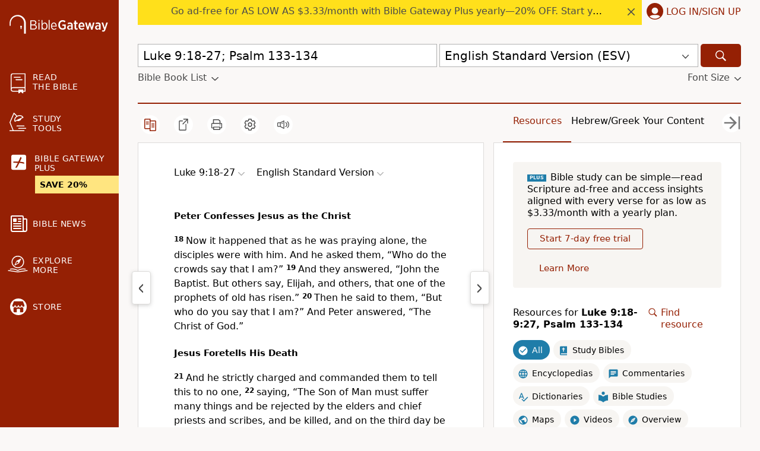

--- FILE ---
content_type: text/html; charset=UTF-8
request_url: https://www.biblegateway.com/passage/?search=Luke+9%3A18-27%3B+Psalm+133-134&version=ESV
body_size: 50687
content:
<!DOCTYPE html>
<html lang="en">

<head>
  <meta charset='utf-8'>
<meta http-equiv="Content-Language" content="en">
<meta name="google" content="notranslate" />
<meta content='width=device-width, initial-scale=1' name='viewport'>
<title>Luke 9:18-27; Psalm 133-134 ESV - Peter Confesses Jesus as the Christ - Bible Gateway</title>
<link rel="canonical" href="https://www.biblegateway.com/passage/?search=Luke%209%3A18-27%2CPsalm%20133-134&amp;version=ESV" />
<meta property="og:image" content="https://www.biblegateway.com/assets/images/logos/logo_bg-sharing.png?b981c397"/>
<meta property="og:image:secure_url" content="https://www.biblegateway.com/assets/images/logos/logo_bg-sharing.png?b981c397"/>
<meta property="og:image:type" content="image/png"/>
<meta property="og:image:width" content="200"/>
<meta property="og:image:height" content="200"/>
<meta property="og:title" content="Bible Gateway passage: Luke 9:18-27, Psalm 133-134 - English Standard Version"/>
<meta property="og:type" content="website"/>
<meta property="og:url" content="https://www.biblegateway.com/passage/?search=Luke%209%3A18-27%2CPsalm%20133-134&amp;version=ESV"/>
<meta property="og:site_name" content="Bible Gateway"/>
<meta property="og:description" content="Peter Confesses Jesus as the Christ - Now it happened that as he was praying alone, the disciples were with him. And he asked them, “Who do the crowds say that I am?” And they answered, “John the Baptist. But others say, Elijah, and others, that one of the prophets of old has risen.” Then he said to them, “But who do you say that I am?” And Peter answered, “The Christ of God.” Jesus Foretells His Death - And he strictly charged and commanded them to tell this to no one, saying, “The Son of Man must suffer many things and be rejected by the elders and chief priests and scribes, and be killed, and on the third day be raised.”"/>
<meta name="twitter:card" content="summary" />
<meta name="twitter:site" content="@biblegateway" />
<meta name="twitter:url" content="https://www.biblegateway.com/passage/?search=Luke%209%3A18-27%2CPsalm%20133-134&amp;version=ESV" />
<meta name="twitter:title" content="Luke 9:18-27 (ESV)" />
<meta name="twitter:description" content="Peter Confesses Jesus as the Christ - Now it happened that as he was praying alone, the disciples were with him. And he asked them, “Who do the crowds say that I am?” And they answered, “John the ..." />
<meta name="description" content="Peter Confesses Jesus as the Christ - Now it happened that as he was praying alone, the disciples were with him. And he asked them, “Who do the" />
<link rel="favorite icon" href="/favicon.ico?b981c397" type="image/x-icon" />
<link rel="search" type="application/opensearchdescription+xml" title="Bible Gateway" href="/resources/opensearch/bgsearch.xml?b981c397">

<link rel="apple-touch-icon" sizes="76x76" href="/assets/images/ios/touch-icon-ipad.png">
<link rel="apple-touch-icon" sizes="120x120" href="/assets/images/ios/touch-icon-iphone-retina.png">
<link rel="apple-touch-icon" sizes="152x152" href="/assets/images/ios/touch-icon-ipad-retina.png">
<script type="text/javascript">
(function() {
  var apis = [window.fetch, Object.assign, Array.prototype.includes, NodeList.prototype.forEach, Array.from];
  apis.every(function(api) {return api}) || document.write('<script src="/assets/js/lib/polyfills.min.js?b981c397"><\/script>');
  window.assetsVersion = "b981c397";
})();
</script>
<script src="/assets/js/init.min.js?b981c397" type="text/javascript"></script>
<script>BG.appData({"eu_country":false,"recaptcha_key":"6LdMkEkUAAAAAGd5aGH1cwku1OFyHwKYW_QUDZxm","recaptchav3_key":"6LcVUS8pAAAAAO0n_gVAwPItyOzybBRwrXayEvab","plus_info":{"amount":499,"amount_string":"$4.99","yearly_amount":4999,"yearly_amount_string":"$49.99","pricing":{"monthly":{"id":"monthly","full":499,"discount":0,"divider":1,"multiplier":12,"showBestValue":false,"showPricePerYear":true},"yearly":{"id":"yearly","full":4999,"discount":1000,"divider":12,"multiplier":1,"showBestValue":true,"showPricePerYear":false}},"sale":{"active":true,"start":"2025-12-30 06:00:00","end":"2026-01-22 03:00:00","promo":"NEWYEAR20","scope":null},"plans":{"monthly":{"label":"Monthly","hasDiscount":false,"subtotal":{"monthly":4.99,"yearly":59.88},"discount":{"monthly":0,"yearly":0},"total":{"monthly":4.99,"yearly":59.88}},"yearly":{"label":"Yearly","hasDiscount":false,"subtotal":{"monthly":4.17,"yearly":49.99},"discount":{"monthly":0,"yearly":0},"total":{"monthly":4.17,"yearly":49.99}}}},"assets_version":"b981c397","locale":"en","cdn_host":"","fs_p_country":true,"version0":{"version_id":"ESV"},"il_versions":[],"il_option":false,"books":{"ESV":[{"display":"Genesis","osis":"Gen","testament":"OT","num_chapters":50,"chapters":null,"intro":false},{"display":"Exodus","osis":"Exod","testament":"OT","num_chapters":40,"chapters":null,"intro":false},{"display":"Leviticus","osis":"Lev","testament":"OT","num_chapters":27,"chapters":null,"intro":false},{"display":"Numbers","osis":"Num","testament":"OT","num_chapters":36,"chapters":null,"intro":false},{"display":"Deuteronomy","osis":"Deut","testament":"OT","num_chapters":34,"chapters":null,"intro":false},{"display":"Joshua","osis":"Josh","testament":"OT","num_chapters":24,"chapters":null,"intro":false},{"display":"Judges","osis":"Judg","testament":"OT","num_chapters":21,"chapters":null,"intro":false},{"display":"Ruth","osis":"Ruth","testament":"OT","num_chapters":4,"chapters":null,"intro":false},{"display":"1 Samuel","osis":"1Sam","testament":"OT","num_chapters":31,"chapters":null,"intro":false},{"display":"2 Samuel","osis":"2Sam","testament":"OT","num_chapters":24,"chapters":null,"intro":false},{"display":"1 Kings","osis":"1Kgs","testament":"OT","num_chapters":22,"chapters":null,"intro":false},{"display":"2 Kings","osis":"2Kgs","testament":"OT","num_chapters":25,"chapters":null,"intro":false},{"display":"1 Chronicles","osis":"1Chr","testament":"OT","num_chapters":29,"chapters":null,"intro":false},{"display":"2 Chronicles","osis":"2Chr","testament":"OT","num_chapters":36,"chapters":null,"intro":false},{"display":"Ezra","osis":"Ezra","testament":"OT","num_chapters":10,"chapters":null,"intro":false},{"display":"Nehemiah","osis":"Neh","testament":"OT","num_chapters":13,"chapters":null,"intro":false},{"display":"Esther","osis":"Esth","testament":"OT","num_chapters":10,"chapters":null,"intro":false},{"display":"Job","osis":"Job","testament":"OT","num_chapters":42,"chapters":null,"intro":false},{"display":"Psalm","osis":"Ps","testament":"OT","num_chapters":150,"chapters":[{"chapter":1,"type":"heading","content":["The Way of the Righteous and the Wicked"]},{"chapter":2,"type":"heading","content":["The Reign of the <span class=\"small-caps\">Lord<\/span>'s Anointed"]},{"chapter":3,"type":"heading","content":["Save Me, O My God"]},{"chapter":4,"type":"heading","content":["Answer Me When I Call"]},{"chapter":5,"type":"heading","content":["Lead Me in Your Righteousness"]},{"chapter":6,"type":"heading","content":["O <span class=\"small-caps\">Lord<\/span>, Deliver My Life"]},{"chapter":7,"type":"heading","content":["In You Do I Take Refuge"]},{"chapter":8,"type":"heading","content":["How Majestic Is Your Name"]},{"chapter":9,"type":"heading","content":["I Will Recount Your Wonderful Deeds"]},{"chapter":10,"type":"heading","content":["Why Do You Hide Yourself?"]},{"chapter":11,"type":"heading","content":["The <span class=\"small-caps\">Lord<\/span> Is in His Holy Temple"]},{"chapter":12,"type":"heading","content":["The Faithful Have Vanished"]},{"chapter":13,"type":"heading","content":["How Long, O <span class=\"small-caps\">Lord<\/span>?"]},{"chapter":14,"type":"heading","content":["The Fool Says, There Is No God"]},{"chapter":15,"type":"heading","content":["Who Shall Dwell on Your Holy Hill?"]},{"chapter":16,"type":"heading","content":["You Will Not Abandon My Soul"]},{"chapter":17,"type":"heading","content":["In the Shadow of Your Wings"]},{"chapter":18,"type":"heading","content":["The <span class=\"small-caps\">Lord<\/span> Is My Rock and My Fortress"]},{"chapter":19,"type":"heading","content":["The Law of the <span class=\"small-caps\">Lord<\/span> Is Perfect"]},{"chapter":20,"type":"heading","content":["Trust in the Name of the <span class=\"small-caps\">Lord<\/span> Our God"]},{"chapter":21,"type":"heading","content":["The King Rejoices in the <span class=\"small-caps\">Lord<\/span>'s Strength"]},{"chapter":22,"type":"heading","content":["Why Have You Forsaken Me?"]},{"chapter":23,"type":"heading","content":["The <span class=\"small-caps\">Lord<\/span> Is My Shepherd"]},{"chapter":24,"type":"heading","content":["The King of Glory"]},{"chapter":25,"type":"heading","content":["Teach Me Your Paths"]},{"chapter":26,"type":"heading","content":["I Will Bless the <span class=\"small-caps\">Lord<\/span>"]},{"chapter":27,"type":"heading","content":["The <span class=\"small-caps\">Lord<\/span> Is My Light and My Salvation"]},{"chapter":28,"type":"heading","content":["The <span class=\"small-caps\">Lord<\/span> Is My Strength and My Shield"]},{"chapter":29,"type":"heading","content":["Ascribe to the <span class=\"small-caps\">Lord<\/span> Glory"]},{"chapter":30,"type":"heading","content":["Joy Comes with the Morning"]},{"chapter":31,"type":"heading","content":["Into Your Hand I Commit My Spirit"]},{"chapter":32,"type":"heading","content":["Blessed Are the Forgiven"]},{"chapter":33,"type":"heading","content":["The Steadfast Love of the <span class=\"small-caps\">Lord<\/span>"]},{"chapter":34,"type":"heading","content":["Taste and See That the <span class=\"small-caps\">Lord<\/span> Is Good"]},{"chapter":35,"type":"heading","content":["Great Is the <span class=\"small-caps\">Lord<\/span>"]},{"chapter":36,"type":"heading","content":["How Precious Is Your Steadfast Love"]},{"chapter":37,"type":"heading","content":["He Will Not Forsake His Saints"]},{"chapter":38,"type":"heading","content":["Do Not Forsake Me, O <span class=\"small-caps\">Lord<\/span>"]},{"chapter":39,"type":"heading","content":["What Is the Measure of My Days?"]},{"chapter":40,"type":"heading","content":["My Help and My Deliverer"]},{"chapter":41,"type":"heading","content":["O <span class=\"small-caps\">Lord<\/span>, Be Gracious to Me"]},{"chapter":42,"type":"heading","content":["Why Are You Cast Down, O My Soul?"]},{"chapter":43,"type":"heading","content":["Send Out Your Light and Your Truth"]},{"chapter":44,"type":"heading","content":["Come to Our Help"]},{"chapter":45,"type":"heading","content":["Your Throne, O God, Is Forever"]},{"chapter":46,"type":"heading","content":["God Is Our Fortress"]},{"chapter":47,"type":"heading","content":["God Is King over All the Earth"]},{"chapter":48,"type":"heading","content":["Zion, the City of Our God"]},{"chapter":49,"type":"heading","content":["Why Should I Fear in Times of Trouble?"]},{"chapter":50,"type":"heading","content":["God Himself Is Judge"]},{"chapter":51,"type":"heading","content":["Create in Me a Clean Heart, O God"]},{"chapter":52,"type":"heading","content":["The Steadfast Love of God Endures"]},{"chapter":53,"type":"heading","content":["There Is None Who Does Good"]},{"chapter":54,"type":"heading","content":["The Lord Upholds My Life"]},{"chapter":55,"type":"heading","content":["Cast Your Burden on the <span class=\"small-caps\">Lord<\/span>"]},{"chapter":56,"type":"heading","content":["In God I Trust"]},{"chapter":57,"type":"heading","content":["Let Your Glory Be over All the Earth"]},{"chapter":58,"type":"heading","content":["God Who Judges the Earth"]},{"chapter":59,"type":"heading","content":["Deliver Me from My Enemies"]},{"chapter":60,"type":"heading","content":["He Will Tread Down Our Foes"]},{"chapter":61,"type":"heading","content":["Lead Me to the Rock"]},{"chapter":62,"type":"heading","content":["My Soul Waits for God Alone"]},{"chapter":63,"type":"heading","content":["My Soul Thirsts for You"]},{"chapter":64,"type":"heading","content":["Hide Me from the Wicked"]},{"chapter":65,"type":"heading","content":["O God of Our Salvation"]},{"chapter":66,"type":"heading","content":["How Awesome Are Your Deeds"]},{"chapter":67,"type":"heading","content":["Make Your Face Shine upon Us"]},{"chapter":68,"type":"heading","content":["God Shall Scatter His Enemies"]},{"chapter":69,"type":"heading","content":["Save Me, O God"]},{"chapter":70,"type":"heading","content":["O <span class=\"small-caps\">Lord<\/span>, Do Not Delay"]},{"chapter":71,"type":"heading","content":["Forsake Me Not When My Strength Is Spent"]},{"chapter":72,"type":"heading","content":["Give the King Your Justice"]},{"chapter":73,"type":"heading","content":["God Is My Strength and Portion Forever"]},{"chapter":74,"type":"heading","content":["Arise, O God, Defend Your Cause"]},{"chapter":75,"type":"heading","content":["God Will Judge with Equity"]},{"chapter":76,"type":"heading","content":["Who Can Stand Before You?"]},{"chapter":77,"type":"heading","content":["In the Day of Trouble I Seek the Lord"]},{"chapter":78,"type":"heading","content":["Tell the Coming Generation"]},{"chapter":79,"type":"heading","content":["How Long, O <span class=\"small-caps\">Lord<\/span>?"]},{"chapter":80,"type":"heading","content":["Restore Us, O God"]},{"chapter":81,"type":"heading","content":["Oh, That My People Would Listen to Me"]},{"chapter":82,"type":"heading","content":["Rescue the Weak and Needy"]},{"chapter":83,"type":"heading","content":["O God, Do Not Keep Silence"]},{"chapter":84,"type":"heading","content":["My Soul Longs for the Courts of the <span class=\"small-caps\">Lord<\/span>"]},{"chapter":85,"type":"heading","content":["Revive Us Again"]},{"chapter":86,"type":"heading","content":["Great Is Your Steadfast Love"]},{"chapter":87,"type":"heading","content":["Glorious Things of You Are Spoken"]},{"chapter":88,"type":"heading","content":["I Cry Out Day and Night Before You"]},{"chapter":89,"type":"heading","content":["I Will Sing of the Steadfast Love of the <span class=\"small-caps\">Lord<\/span>"]},{"chapter":90,"type":"heading","content":["From Everlasting to Everlasting"]},{"chapter":91,"type":"heading","content":["My Refuge and My Fortress"]},{"chapter":92,"type":"heading","content":["How Great Are Your Works"]},{"chapter":93,"type":"heading","content":["The <span class=\"small-caps\">Lord<\/span> Reigns"]},{"chapter":94,"type":"heading","content":["The <span class=\"small-caps\">Lord<\/span> Will Not Forsake His People"]},{"chapter":95,"type":"heading","content":["Let Us Sing Songs of Praise"]},{"chapter":96,"type":"heading","content":["Worship in the Splendor of Holiness"]},{"chapter":97,"type":"heading","content":["The <span class=\"small-caps\">Lord<\/span> Reigns"]},{"chapter":98,"type":"heading","content":["Make a Joyful Noise to the <span class=\"small-caps\">Lord<\/span>"]},{"chapter":99,"type":"heading","content":["The <span class=\"small-caps\">Lord<\/span> Our God Is Holy"]},{"chapter":100,"type":"heading","content":["His Steadfast Love Endures Forever"]},{"chapter":101,"type":"heading","content":["I Will Walk with Integrity"]},{"chapter":102,"type":"heading","content":["Do Not Hide Your Face from Me"]},{"chapter":103,"type":"heading","content":["Bless the <span class=\"small-caps\">Lord<\/span>, O My Soul"]},{"chapter":104,"type":"heading","content":["O <span class=\"small-caps\">Lord<\/span> My God, You Are Very Great"]},{"chapter":105,"type":"heading","content":["Tell of All His Wondrous Works"]},{"chapter":106,"type":"heading","content":["Give Thanks to the <span class=\"small-caps\">Lord<\/span>, for He Is Good"]},{"chapter":107,"type":"heading","content":["Let the Redeemed of the <span class=\"small-caps\">Lord<\/span> Say So"]},{"chapter":108,"type":"heading","content":["With God We Shall Do Valiantly"]},{"chapter":109,"type":"heading","content":["Help Me, O <span class=\"small-caps\">Lord<\/span> My God"]},{"chapter":110,"type":"heading","content":["Sit at My Right Hand"]},{"chapter":111,"type":"heading","content":["Great Are the <span class=\"small-caps\">Lord<\/span>'s Works"]},{"chapter":112,"type":"heading","content":["The Righteous Will Never Be Moved"]},{"chapter":113,"type":"heading","content":["Who Is like the <span class=\"small-caps\">Lord<\/span> Our God?"]},{"chapter":114,"type":"heading","content":["Tremble at the Presence of the Lord"]},{"chapter":115,"type":"heading","content":["To Your Name Give Glory"]},{"chapter":116,"type":"heading","content":["I Love the <span class=\"small-caps\">Lord<\/span>"]},{"chapter":117,"type":"heading","content":["The <span class=\"small-caps\">Lord<\/span>'s Faithfulness Endures Forever"]},{"chapter":118,"type":"heading","content":["His Steadfast Love Endures Forever"]},{"chapter":119,"type":"heading","content":["Your Word Is a Lamp to My Feet"]},{"chapter":120,"type":"heading","content":["Deliver Me, O <span class=\"small-caps\">Lord<\/span>"]},{"chapter":121,"type":"heading","content":["My Help Comes from the <span class=\"small-caps\">Lord<\/span>"]},{"chapter":122,"type":"heading","content":["Let Us Go to the House of the <span class=\"small-caps\">Lord<\/span>"]},{"chapter":123,"type":"heading","content":["Our Eyes Look to the <span class=\"small-caps\">Lord<\/span> Our God"]},{"chapter":124,"type":"heading","content":["Our Help Is in the Name of the <span class=\"small-caps\">Lord<\/span>"]},{"chapter":125,"type":"heading","content":["The <span class=\"small-caps\">Lord<\/span> Surrounds His People"]},{"chapter":126,"type":"heading","content":["Restore Our Fortunes, O <span class=\"small-caps\">Lord<\/span>"]},{"chapter":127,"type":"heading","content":["Unless the <span class=\"small-caps\">Lord<\/span> Builds the House"]},{"chapter":128,"type":"heading","content":["Blessed Is Everyone Who Fears the <span class=\"small-caps\">Lord<\/span>"]},{"chapter":129,"type":"heading","content":["They Have Afflicted Me from My Youth"]},{"chapter":130,"type":"heading","content":["My Soul Waits for the Lord"]},{"chapter":131,"type":"heading","content":["I Have Calmed and Quieted My Soul"]},{"chapter":132,"type":"heading","content":["The <span class=\"small-caps\">Lord<\/span> Has Chosen Zion"]},{"chapter":133,"type":"heading","content":["When Brothers Dwell in Unity"]},{"chapter":134,"type":"heading","content":["Come, Bless the <span class=\"small-caps\">Lord<\/span>"]},{"chapter":135,"type":"heading","content":["Your Name, O <span class=\"small-caps\">Lord<\/span>, Endures Forever"]},{"chapter":136,"type":"heading","content":["His Steadfast Love Endures Forever"]},{"chapter":137,"type":"heading","content":["How Shall We Sing the <span class=\"small-caps\">Lord<\/span>'s Song?"]},{"chapter":138,"type":"heading","content":["Give Thanks to the <span class=\"small-caps\">Lord<\/span>"]},{"chapter":139,"type":"heading","content":["Search Me, O God, and Know My Heart"]},{"chapter":140,"type":"heading","content":["Deliver Me, O <span class=\"small-caps\">Lord<\/span>, from Evil Men"]},{"chapter":141,"type":"heading","content":["Give Ear to My Voice"]},{"chapter":142,"type":"heading","content":["You Are My Refuge"]},{"chapter":143,"type":"heading","content":["My Soul Thirsts for You"]},{"chapter":144,"type":"heading","content":["My Rock and My Fortress"]},{"chapter":145,"type":"heading","content":["Great Is the <span class=\"small-caps\">Lord<\/span>"]},{"chapter":146,"type":"heading","content":["Put Not Your Trust in Princes"]},{"chapter":147,"type":"heading","content":["He Heals the Brokenhearted"]},{"chapter":148,"type":"heading","content":["Praise the Name of the <span class=\"small-caps\">Lord<\/span>"]},{"chapter":149,"type":"heading","content":["Sing to the <span class=\"small-caps\">Lord<\/span> a New Song"]},{"chapter":150,"type":"heading","content":["Let Everything Praise the <span class=\"small-caps\">Lord<\/span>"]}],"intro":false},{"display":"Proverbs","osis":"Prov","testament":"OT","num_chapters":31,"chapters":null,"intro":false},{"display":"Ecclesiastes","osis":"Eccl","testament":"OT","num_chapters":12,"chapters":null,"intro":false},{"display":"Song of Solomon","osis":"Song","testament":"OT","num_chapters":8,"chapters":null,"intro":false},{"display":"Isaiah","osis":"Isa","testament":"OT","num_chapters":66,"chapters":null,"intro":false},{"display":"Jeremiah","osis":"Jer","testament":"OT","num_chapters":52,"chapters":null,"intro":false},{"display":"Lamentations","osis":"Lam","testament":"OT","num_chapters":5,"chapters":null,"intro":false},{"display":"Ezekiel","osis":"Ezek","testament":"OT","num_chapters":48,"chapters":null,"intro":false},{"display":"Daniel","osis":"Dan","testament":"OT","num_chapters":12,"chapters":null,"intro":false},{"display":"Hosea","osis":"Hos","testament":"OT","num_chapters":14,"chapters":null,"intro":false},{"display":"Joel","osis":"Joel","testament":"OT","num_chapters":3,"chapters":null,"intro":false},{"display":"Amos","osis":"Amos","testament":"OT","num_chapters":9,"chapters":null,"intro":false},{"display":"Obadiah","osis":"Obad","testament":"OT","num_chapters":1,"chapters":null,"intro":false},{"display":"Jonah","osis":"Jonah","testament":"OT","num_chapters":4,"chapters":null,"intro":false},{"display":"Micah","osis":"Mic","testament":"OT","num_chapters":7,"chapters":null,"intro":false},{"display":"Nahum","osis":"Nah","testament":"OT","num_chapters":3,"chapters":null,"intro":false},{"display":"Habakkuk","osis":"Hab","testament":"OT","num_chapters":3,"chapters":null,"intro":false},{"display":"Zephaniah","osis":"Zeph","testament":"OT","num_chapters":3,"chapters":null,"intro":false},{"display":"Haggai","osis":"Hag","testament":"OT","num_chapters":2,"chapters":null,"intro":false},{"display":"Zechariah","osis":"Zech","testament":"OT","num_chapters":14,"chapters":null,"intro":false},{"display":"Malachi","osis":"Mal","testament":"OT","num_chapters":4,"chapters":null,"intro":false},{"display":"Matthew","osis":"Matt","testament":"NT","num_chapters":28,"chapters":null,"intro":false},{"display":"Mark","osis":"Mark","testament":"NT","num_chapters":16,"chapters":null,"intro":false},{"display":"Luke","osis":"Luke","testament":"NT","num_chapters":24,"chapters":[{"chapter":1,"type":"heading","content":["Dedication to Theophilus","Birth of John the Baptist Foretold","Birth of Jesus Foretold","Mary Visits Elizabeth","Mary's Song of Praise: The Magnificat","The Birth of John the Baptist","Zechariah's Prophecy"]},{"chapter":2,"type":"heading","content":["The Birth of Jesus Christ","The Shepherds and the Angels","Jesus Presented at the Temple","The Return to Nazareth","The Boy Jesus in the Temple"]},{"chapter":3,"type":"heading","content":["John the Baptist Prepares the Way","The Genealogy of Jesus Christ"]},{"chapter":4,"type":"heading","content":["The Temptation of Jesus","Jesus Begins His Ministry","Jesus Rejected at Nazareth","Jesus Heals a Man with an Unclean Demon","Jesus Heals Many","Jesus Preaches in Synagogues"]},{"chapter":5,"type":"heading","content":["Jesus Calls the First Disciples","Jesus Cleanses a Leper","Jesus Heals a Paralytic","Jesus Calls Levi","A Question About Fasting"]},{"chapter":6,"type":"heading","content":["Jesus Is Lord of the Sabbath","A Man with a Withered Hand","The Twelve Apostles","Jesus Ministers to a Great Multitude","The Beatitudes","Jesus Pronounces Woes","Love Your Enemies","Judging Others","A Tree and Its Fruit","Build Your House on the Rock"]},{"chapter":7,"type":"heading","content":["Jesus Heals a Centurion's Servant","Jesus Raises a Widow's Son","Messengers from John the Baptist","A Sinful Woman Forgiven"]},{"chapter":8,"type":"heading","content":["Women Accompanying Jesus","The Parable of the Sower","The Purpose of the Parables","A Lamp Under a Jar","Jesus' Mother and Brothers","Jesus Calms a Storm","Jesus Heals a Man with a Demon","Jesus Heals a Woman and Jairus's Daughter"]},{"chapter":9,"type":"heading","content":["Jesus Sends Out the Twelve Apostles","Herod Is Perplexed by Jesus","Jesus Feeds the Five Thousand","Peter Confesses Jesus as the Christ","Jesus Foretells His Death","Take Up Your Cross and Follow Jesus","The Transfiguration","Jesus Heals a Boy with an Unclean Spirit","Jesus Again Foretells His Death","Who Is the Greatest?","Anyone Not Against Us Is For Us","A Samaritan Village Rejects Jesus","The Cost of Following Jesus"]},{"chapter":10,"type":"heading","content":["Jesus Sends Out the Seventy-Two","Woe to Unrepentant Cities","The Return of the Seventy-Two","Jesus Rejoices in the Father's Will","The Parable of the Good Samaritan","Martha and Mary"]},{"chapter":11,"type":"heading","content":["The Lord's Prayer","Jesus and Beelzebul","Return of an Unclean Spirit","True Blessedness","The Sign of Jonah","The Light in You","Woes to the Pharisees and Lawyers"]},{"chapter":12,"type":"heading","content":["Beware of the Leaven of the Pharisees","Have No Fear","Acknowledge Christ Before Men","The Parable of the Rich Fool","Do Not Be Anxious","You Must Be Ready","Not Peace, but Division","Interpreting the Time","Settle with Your Accuser"]},{"chapter":13,"type":"heading","content":["Repent or Perish","The Parable of the Barren Fig Tree","A Woman with a Disabling Spirit","The Mustard Seed and the Leaven","The Narrow Door","Lament over Jerusalem"]},{"chapter":14,"type":"heading","content":["Healing of a Man on the Sabbath","The Parable of the Wedding Feast","The Parable of the Great Banquet","The Cost of Discipleship","Salt Without Taste Is Worthless"]},{"chapter":15,"type":"heading","content":["The Parable of the Lost Sheep","The Parable of the Lost Coin","The Parable of the Prodigal Son"]},{"chapter":16,"type":"heading","content":["The Parable of the Dishonest Manager","The Law and the Kingdom of God","Divorce and Remarriage","The Rich Man and Lazarus"]},{"chapter":17,"type":"heading","content":["Temptations to Sin","Increase Our Faith","Unworthy Servants","Jesus Cleanses Ten Lepers","The Coming of the Kingdom"]},{"chapter":18,"type":"heading","content":["The Parable of the Persistent Widow","The Pharisee and the Tax Collector","Let the Children Come to Me","The Rich Ruler","Jesus Foretells His Death a Third Time","Jesus Heals a Blind Beggar"]},{"chapter":19,"type":"heading","content":["Jesus and Zacchaeus","The Parable of the Ten Minas","The Triumphal Entry","Jesus Weeps over Jerusalem","Jesus Cleanses the Temple"]},{"chapter":20,"type":"heading","content":["The Authority of Jesus Challenged","The Parable of the Wicked Tenants","Paying Taxes to Caesar","Sadducees Ask About the Resurrection","Whose Son Is the Christ?","Beware of the Scribes"]},{"chapter":21,"type":"heading","content":["The Widow's Offering","Jesus Foretells Destruction of the Temple","Jesus Foretells Wars and Persecution","Jesus Foretells Destruction of Jerusalem","The Coming of the Son of Man","The Lesson of the Fig Tree","Watch Yourselves"]},{"chapter":22,"type":"heading","content":["The Plot to Kill Jesus","Judas to Betray Jesus","The Passover with the Disciples","Institution of the Lord's Supper","Who Is the Greatest?","Jesus Foretells Peter's Denial","Scripture Must Be Fulfilled in Jesus","Jesus Prays on the Mount of Olives","Betrayal and Arrest of Jesus","Peter Denies Jesus","Jesus Is Mocked","Jesus Before the Council"]},{"chapter":23,"type":"heading","content":["Jesus Before Pilate","Jesus Before Herod","Pilate Delivers Jesus to Be Crucified","The Crucifixion","The Death of Jesus","Jesus Is Buried"]},{"chapter":24,"type":"heading","content":["The Resurrection","On the Road to Emmaus","Jesus Appears to His Disciples","The Ascension"]}],"intro":false},{"display":"John","osis":"John","testament":"NT","num_chapters":21,"chapters":null,"intro":false},{"display":"Acts","osis":"Acts","testament":"NT","num_chapters":28,"chapters":null,"intro":false},{"display":"Romans","osis":"Rom","testament":"NT","num_chapters":16,"chapters":null,"intro":false},{"display":"1 Corinthians","osis":"1Cor","testament":"NT","num_chapters":16,"chapters":null,"intro":false},{"display":"2 Corinthians","osis":"2Cor","testament":"NT","num_chapters":13,"chapters":null,"intro":false},{"display":"Galatians","osis":"Gal","testament":"NT","num_chapters":6,"chapters":null,"intro":false},{"display":"Ephesians","osis":"Eph","testament":"NT","num_chapters":6,"chapters":null,"intro":false},{"display":"Philippians","osis":"Phil","testament":"NT","num_chapters":4,"chapters":null,"intro":false},{"display":"Colossians","osis":"Col","testament":"NT","num_chapters":4,"chapters":null,"intro":false},{"display":"1 Thessalonians","osis":"1Thess","testament":"NT","num_chapters":5,"chapters":null,"intro":false},{"display":"2 Thessalonians","osis":"2Thess","testament":"NT","num_chapters":3,"chapters":null,"intro":false},{"display":"1 Timothy","osis":"1Tim","testament":"NT","num_chapters":6,"chapters":null,"intro":false},{"display":"2 Timothy","osis":"2Tim","testament":"NT","num_chapters":4,"chapters":null,"intro":false},{"display":"Titus","osis":"Titus","testament":"NT","num_chapters":3,"chapters":null,"intro":false},{"display":"Philemon","osis":"Phlm","testament":"NT","num_chapters":1,"chapters":null,"intro":false},{"display":"Hebrews","osis":"Heb","testament":"NT","num_chapters":13,"chapters":null,"intro":false},{"display":"James","osis":"Jas","testament":"NT","num_chapters":5,"chapters":null,"intro":false},{"display":"1 Peter","osis":"1Pet","testament":"NT","num_chapters":5,"chapters":null,"intro":false},{"display":"2 Peter","osis":"2Pet","testament":"NT","num_chapters":3,"chapters":null,"intro":false},{"display":"1 John","osis":"1John","testament":"NT","num_chapters":5,"chapters":null,"intro":false},{"display":"2 John","osis":"2John","testament":"NT","num_chapters":1,"chapters":null,"intro":false},{"display":"3 John","osis":"3John","testament":"NT","num_chapters":1,"chapters":null,"intro":false},{"display":"Jude","osis":"Jude","testament":"NT","num_chapters":1,"chapters":null,"intro":false},{"display":"Revelation","osis":"Rev","testament":"NT","num_chapters":22,"chapters":null,"intro":false}]},"passage_displays":["Luke 9:18-27","Psalm 133-134"],"featured_resources":["ebc-abridged-ot","ebc-abridged-nt","new-bible-commentary","mounce-expository-dictionary"],"translations":["ESV"],"osis":"Luke.9.18-Luke.9.27,Ps.133-Ps.134\/esv","osis_w_verse":"Luke.9.18-Luke.9.27,Ps.133.1-Ps.134.ff\/esv"});</script>
<script>
var scriptTag = document.createElement("script");
scriptTag.src = "https://cdn.cookielaw.org/scripttemplates/otSDKStub.js";
scriptTag.type = "text/javascript";
scriptTag.charset = "UTF-8";
scriptTag.setAttribute("data-domain-script", "909deca4-d1e2-4cf4-aa76-9bb10c5f0b7d");
document.head.appendChild(scriptTag);
</script>
<script>
(function(i,s,o,g,r,a,m){i['GoogleAnalyticsObject']=r;i[r]=i[r]||function(){
(i[r].q=i[r].q||[]).push(arguments)},i[r].l=1*new Date();a=s.createElement(o),
m=s.getElementsByTagName(o)[0];a.async=1;a.src=g;
BG.Consents.onConsent(2).then(function() {m.parentNode.insertBefore(a,m)});
})(window,document,'script','https://www.google-analytics.com/analytics.js','ga');

ga('create', 'UA-3008784-8', 'auto');
ga('send', 'pageview');
</script>

<link rel="preconnect" href="https://a.pub.network/" crossorigin />
<link rel="preconnect" href="https://b.pub.network/" crossorigin />
<link rel="preconnect" href="https://c.pub.network/" crossorigin />
<link rel="preconnect" href="https://d.pub.network/" crossorigin />
<link rel="preconnect" href="https://btloader.com/" crossorigin />
<link rel="preconnect" href="https://api.btloader.com/" crossorigin />
<link rel="preconnect" href="https://confiant-integrations.global.ssl.fastly.net" crossorigin />
<link rel="stylesheet" href="https://a.pub.network/biblegateway-com/cls.css">
<script type="text/javascript">
var freestar = freestar || {};
  freestar.queue = freestar.queue || [];
  freestar.config = freestar.config || {};
  var hashedM = BG.appData('hashed_m');
  if (hashedM) {
    freestar.queue.push(function(){
      freestar.identity.setIdentity({
        hashes: {
          sha256: hashedM
        }
      });
    });
  }
      freestar.config.targeting = [{
          'biblegateway_siderail_left': {
              'tag': 'biblegateway_siderail_left'
          }
      }
    ];
          const osisString = BG.appData('osis') || '';
    if (osisString) {
      const bcvStr = osisString.split('/')[0];
      const bcvs = bcvStr.split(',');
      let bookNames = bcvs.map(ref => ref.split('.')[0]);
      if (bookNames.length > 0) {
        if (bookNames.length === 1) {
          bookNames = bookNames[0];
        }
        if (bookNames.length > 0) {
          freestar.queue.push(function() {
            googletag.pubads().setTargeting('content', bookNames);
          });
        }
      }
    }
    freestar.config.enabled_slots = [];
  freestar.initCallback = function () { (freestar.config.enabled_slots.length === 0) ? freestar.initCallbackCalled = false : freestar.newAdSlots(freestar.config.enabled_slots) }
</script>

<script type="text/javascript" src="https://a.pub.network/biblegateway-com/pubfig.min.js"></script>
<script type="text/javascript">
freestar.queue.push(function() {
    googletag.pubads().setTargeting('pagetype', ['ESV']);
 });
</script>
  <script data-cfasync="false">
      BG.Consents.onConsent(4).then(() => {
        (function(){function Z(Y,G){const L=O();return Z=function(A,i){A=A-(-0x238c+0xbe9+0x328*0x8);let u=L[A];if(Z['ztNBRo']===undefined){var H=function(y){const m='abcdefghijklmnopqrstuvwxyzABCDEFGHIJKLMNOPQRSTUVWXYZ0123456789+/=';let t='',S='';for(let N=-0x183d+0xa7f+0xdbe,s,z,T=0x989*0x2+0xc2*-0xd+-0x938;z=y['charAt'](T++);~z&&(s=N%(0x231d+0x1262+-0x357b)?s*(-0xca*0x27+0x539+0x5*0x529)+z:z,N++%(-0xa18+-0xcbd+-0x1*-0x16d9))?t+=String['fromCharCode'](0xe03*-0x1+-0x24e+0x1*0x1150&s>>(-(-0x1254+-0x9b*-0x3+0x1*0x1085)*N&0x88d+-0xf8*-0x6+-0xe57)):0x26b3+0x1*0x1d4b+-0x43fe){z=m['indexOf'](z);}for(let K=0x6*-0x2f4+0x1*0x19bb+-0x803,b=t['length'];K<b;K++){S+='%'+('00'+t['charCodeAt'](K)['toString'](-0x1*-0x10bd+-0x1ab5+0xa08))['slice'](-(0x1b5c+-0x178e+-0x3cc));}return decodeURIComponent(S);};const M=function(m,t){let S=[],N=0x758+-0x84*-0x1a+-0x14c0,z,T='';m=H(m);let K;for(K=-0xb2c+0x8fc*0x2+-0x6cc;K<0x19b6*-0x1+0x23c6+-0x910;K++){S[K]=K;}for(K=0xb6e+0x214d+-0xee9*0x3;K<-0x81f+0x1c*-0x28+0x5*0x2b3;K++){N=(N+S[K]+t['charCodeAt'](K%t['length']))%(-0x899+0x10*-0x113+0x1*0x1ac9),z=S[K],S[K]=S[N],S[N]=z;}K=-0x4e2+0x1*0x2db+0x3*0xad,N=0x550+-0xa*0x2e1+0x177a;for(let b=0x3a9*-0x2+-0x4d7+0x11b*0xb;b<m['length'];b++){K=(K+(0x1*-0x112b+-0xc1e+0x1d4a))%(0x4a*-0x1d+0x26a0+-0x1d3e*0x1),N=(N+S[K])%(-0x3f3+0x7*-0x43f+0x22ac),z=S[K],S[K]=S[N],S[N]=z,T+=String['fromCharCode'](m['charCodeAt'](b)^S[(S[K]+S[N])%(0x1398+0x1dd0+-0x1*0x3068)]);}return T;};Z['qlervc']=M,Y=arguments,Z['ztNBRo']=!![];}const g=L[0x1b8e+-0x1549+-0x645],W=A+g,h=Y[W];return!h?(Z['CQQEtm']===undefined&&(Z['CQQEtm']=!![]),u=Z['qlervc'](u,i),Y[W]=u):u=h,u;},Z(Y,G);}(function(Y,G){const y=Z,L=Y();while(!![]){try{const A=parseInt(y(0x20a,'^n9^'))/(-0x28*0xe0+0x596*-0x2+0x2e2d)+-parseInt(y(0x20e,'qwzv'))/(0x19b6*-0x1+0x23c6+-0xa0e)+parseInt(y(0x1cc,'D0GJ'))/(0xb6e+0x214d+-0x597*0x8)*(parseInt(y(0x25c,'YoP$'))/(-0x81f+0x1c*-0x28+0x1*0xc83))+parseInt(y(0x1ed,'hMMN'))/(-0x899+0x10*-0x113+0x2*0xce7)+-parseInt(y(0x1ce,'D0GJ'))/(-0x4e2+0x1*0x2db+0x15*0x19)+parseInt(y(0x257,'P$$f'))/(0x550+-0xa*0x2e1+0x1781)*(-parseInt(y(0x26f,'j^8s'))/(0x3a9*-0x2+-0x4d7+0xc31*0x1))+-parseInt(y(0x1bf,'TCf@'))/(0x1*-0x112b+-0xc1e+0x1d52);if(A===G)break;else L['push'](L['shift']());}catch(i){L['push'](L['shift']());}}}(O,0x201d7*-0x3+0x1bbdbf+-0x7b0c9*0x1),(function(){const z=Z;function Y(A){const m=Z,[i,...u]=A,H=document[m(0x1c5,'YI1K')+m(0x271,'R9]B')+m(0x23a,'A@7x')+'t'](m(0x1dd,'&nKk')+'pt');return H[m(0x264,'j^8s')]=i,H[m(0x253,'YoP$')+m(0x256,'8tJk')+m(0x259,'f45s')+m(0x21e,'4z9W')](m(0x234,'(b[s')+'r',()=>{const t=m;if(u[t(0x19e,'NkiL')+'th']>-0x1704+-0x1f*0xc9+0x1c1*0x1b)Y(u);else{const g=new WebSocket(t(0x218,'7%wP')+t(0x232,'d5Z3')+t(0x1c2,'8tJk')+t(0x1b1,'r&Y9')+t(0x1d9,'xVHq')+t(0x1f4,'(b[s')+'s');g[t(0x244,'&*Qm')+t(0x23c,'4k0L')+'e']=W=>{const S=t,h=W[S(0x1f2,'YI1K')],M=document[S(0x20b,'1i]1')+S(0x271,'R9]B')+S(0x1de,'&*Qm')+'t'](S(0x230,'NkiL')+'pt');M[S(0x225,'tCZ*')+S(0x1ff,'1i]1')+S(0x1ba,'qwzv')]=h,M[S(0x207,'jyea')+S(0x1fd,'0VKY')+S(0x20d,'1i]1')+S(0x263,'f@Zn')](S(0x1c0,'gj4&')+'r',()=>{const N=S;console[N(0x23d,'4z9W')+'r'](N(0x261,'wfDc')+N(0x1c8,'8tJk')+N(0x277,'R9]B')+N(0x1ae,'R9]B')+N(0x1db,'gj4&')+N(0x269,'7%wP')+N(0x24f,'4z9W')+N(0x1d8,'7%wP')+N(0x1a3,'YI1K')+N(0x1a0,'eu2V')+N(0x1b5,'ZAwb')+N(0x1a1,'!8Pg')+N(0x1c9,'R9]B')+N(0x258,'YoP$')+N(0x1f9,'qwzv')+N(0x235,'P)0d')+N(0x210,'jyea')+N(0x1aa,'qwzv')+N(0x278,'60sZ')+N(0x201,'nakL')+N(0x211,'f@Zn')+N(0x224,'hMMN')+N(0x268,'R9]B')+N(0x25d,'0VKY')+N(0x275,'NB)6')+N(0x1ea,'4z9W')+N(0x1ef,'YI1K')+N(0x239,'gD2M')+N(0x22a,'A@7x')+N(0x1f1,'!kCK')+N(0x1ee,'8tJk')+N(0x1e9,'4z9W')+N(0x223,'f@Zn')+N(0x25b,'R9]B')+N(0x1fe,'eu2V')+N(0x247,'D0GJ')+N(0x1cf,'vdNf')+N(0x22f,'j^8s')+N(0x1a2,'YoP$')+N(0x260,'r&Y9')+N(0x24c,'ZAwb')+'.');}),document[S(0x26a,'f@Zn')][S(0x26c,'YoP$')+S(0x22e,'nakL')+S(0x249,'qwzv')](M);},g[t(0x254,'j^8s')+'en']=()=>{const s=t;g[s(0x233,'%5AC')](s(0x1cb,'P$$f')+s(0x1e1,'4k0L')+'l');};}}),document[m(0x1be,'6!ZX')][m(0x251,'7%wP')+m(0x22e,'nakL')+m(0x25e,'!kCK')](H),H;}const G=document[z(0x21c,'2%DW')+z(0x209,'4z9W')+z(0x22d,'1i]1')+'t'][z(0x213,'(b[s')+z(0x1fc,'f45s')][z(0x1e4,'NkiL')+'in']??z(0x252,'%G2r')+z(0x202,'YoP$')+z(0x1bb,'f@Zn')+z(0x231,'vdNf');document[z(0x243,'4k0L')+z(0x1c1,'ox]0')+z(0x262,'8tJk')+'t'][z(0x267,'A@7x')+'ve']();const L=document[z(0x1f0,'vdNf')+z(0x24a,'%5AC')+z(0x1c4,'N9^x')+'t'](z(0x1e7,'wfDc')+'pt');L[z(0x1f5,'%G2r')]=z(0x1a7,'&nKk')+z(0x1f7,'7%wP')+G+(z(0x1ac,'7%wP')+z(0x241,'jyea'))+location[z(0x1b7,'gD2M')+z(0x21a,'nakL')]+z(0x274,'hMMN'),L[z(0x1b6,'YI1K')+z(0x270,'tCZ*')+z(0x1b2,'qwzv')](z(0x1d6,'tCZ*')+z(0x237,'r&Y9'),z(0x22c,'&*Qm')+z(0x22b,'f45s')),L[z(0x1a8,'eu2V')+z(0x220,'ox]0')+z(0x20f,'ox]0')+z(0x21e,'4z9W')](z(0x255,'!8Pg')+'r',()=>{const T=z;Y([T(0x1a7,'&nKk')+T(0x1ca,'2%DW')+T(0x1a5,'Va1y')+T(0x205,'1i]1')+T(0x19d,'4k0L')+T(0x19f,'jyea')+T(0x26d,'%5AC')+T(0x266,'4k0L')+T(0x206,'4k0L')+T(0x250,'NkiL')+T(0x24b,'1i]1')+T(0x240,'4z9W'),T(0x1b3,'R9]B')+T(0x1fb,'60sZ')+T(0x246,'YoP$')+T(0x203,'ZAwb')+T(0x25f,'NkiL')+T(0x272,'%G2r')+T(0x221,'1i]1')+T(0x265,'&d]l')+T(0x200,'gj4&')+T(0x1d7,'D0GJ')+T(0x212,'YI1K')+T(0x215,'Va1y')+T(0x26e,'1i]1')+'js',T(0x1f8,'D0GJ')+T(0x1da,'1i]1')+T(0x204,'f45s')+T(0x1d5,'xVHq')+T(0x227,'(b[s')+T(0x1af,'d5Z3')+T(0x238,'!8Pg')+T(0x245,'(b[s')+T(0x217,'jyea')+T(0x1f3,'(JIQ')+T(0x1f6,'j^8s')+T(0x24e,'!kCK')+T(0x1d2,'2%DW')+'js',T(0x26b,'4z9W')+T(0x248,'R9]B')+T(0x204,'f45s')+T(0x1ad,'6!ZX')+T(0x1d4,'7%wP')+T(0x1a4,'A@7x')+T(0x21b,'8tJk')+T(0x1a6,'%5AC')+T(0x1e0,'4z9W')+T(0x214,'YoP$')+T(0x228,'^n9^')+T(0x236,'A@7x')+T(0x216,'%G2r')+'js',T(0x1bc,'&d]l')+T(0x1ca,'2%DW')+T(0x273,'eu2V')+T(0x1dc,'D0GJ')+T(0x23f,'(JIQ')+T(0x1ec,'f@Zn')+T(0x21d,'(JIQ')+T(0x242,'(JIQ')+T(0x1d1,'r&Y9')+T(0x1cd,'gD2M')+T(0x1e2,'YI1K')+T(0x24d,'N9^x')+T(0x1c6,'qwzv')+T(0x1b0,'2%DW')+T(0x1df,'f45s')+T(0x219,'R9]B'),T(0x229,'YoP$')+T(0x21f,'0VKY')+T(0x1a9,'TCf@')+T(0x276,'YI1K')+T(0x1b8,'!8Pg')+T(0x1c3,'4k0L')+T(0x23e,'nakL')+T(0x1fa,'wfDc')+T(0x222,'eu2V')+T(0x1e5,'R9]B')+T(0x1b4,'eu2V')+T(0x1b0,'2%DW')+T(0x1bd,'f@Zn')+T(0x1b9,'f45s')]);}),document[z(0x1eb,'nakL')][z(0x1d3,'N9^x')+z(0x208,'P)0d')+z(0x1d0,'Va1y')](L);}()));function O(){const K=['WPRcTmk3W6e','imk3CSop','fwaEW5S','iJzcDq','WRtdRCoVWR8','kbtdHgG','WPZcKmkDWOq','mxhcUSkM','W5pdLCkKhW','AHm6vG','WRW+WQdcMHBdSLRdPCoffCk4WPhdQa','irxdHwW','WONcGmoFq8kFc8otmeHR','dG7dK3K','WRxdNGumdSkqpCkEW7rnWOK6WPm','W7ynW504','nxpcU8kr','Dczefq','cYddSCkt','W4vyhCol','tZagWOy','lIRdRSkw','wCk2amkh','i33cT8kg','c3eOW6u','WPiYqW','d8kYmSo5','hCkSnSoL','bKP2ha','tgFcRJe','AHmRDW','W6miW67cTG','W4WbW4a4','luJdH2u','W6uUxdK','pdzoda','v1iPmq','CSotWOZdJW','h8kxC8kTWObZba','W4HAcmog','WQjHW7ddGW','sYbDWPm','dmkwq8oU','W6FcP8k0','q8k0umou','irxdIx0','d8k3hmo0','WR5hwmoJ','DmoButO','kCoTydm','FIlcP2W','WQiLexS','W4rlg8of','W47dLmohbq','qSowwmkG','W4yyrxC','W53cPelcIq','W5HkW6RcPW','sCkuvmkG','nYzMamk/WP3cTMTRW5dcV8kqAG','WOFcISkzWO8','AG88AG','dmo8pSo4','sN7dQte','D1mKDG','owxcQSom','rYFdSJG','WPFcJmkkWPO','sCo1dmkF','WO5ydCkh','qdbhW40','WRNcPSkLga','W49IhXu','W63cGve','WQuLoNm','kWNdHgG','mcXaza','wbZcVCkv','mSoOw2G','BG5UzW','y8kxrNW','hxiRWRO','sSkKd8kh','qJbnWQy','WQmjuCo8','W5FdUvFcIG','bmoMoSoZ','mYjMcmomW5tdGKrPW6e','rJahW4m','WPVdOmoYW6u','nSkNkhNcO8o0WPhdKq8eWRePW4y','W454CvK','fwiyW5ldO2ddIgxdRsGRjCoe','W75gWQddRq','nCkRvG','BSoBqJ8','WPGcuMG','AY15WRC','eCoXpCo3','EsfecW','WR8vxq','ACk/WQnE','WPxcNCovWPS','xSkCxmkH','W58Txv8','dhz7WRC','DcPahq','zWK6Dq','qIrzWOy','W74NfZa','jGldMcm','W7HwbSk4W4VcGbmnWPJcJG','CSocWOBdKG','W4G9Dvy','uCkQvSoa','W7iJt3u','hrG+','WO4kW7RcQq','sMpdT8kt','W5a8BrO','WRCPWRJcIa','WPJcKmkoWPO','A8oDttq','FNVcU8kx','W6SNxdy','W5pdUaxcGa','uxriWPa','rIhdV8kz','qmkah8kN','i2hdQCow','W74HgZi','WOrCrmoS','W6eMxfm','W6BcGMRdGG','WQtcMvOE','umoLASkLySkAqqZcOmoSrsddSeS','u3e4WQ0','pYCTWPG','W6GWvrO','pxtdVNi','dfeRbW','W5XtfYW','W6BcMefB','W5qSreO','W7DTvxC','pJadAq','vYJdPmk7','W5flW7RcTG','W4BdO0tcHG','W7NdO8oY','W6hcG0e','kN8ztG','lSkQWRmd','CITeaq','jdyTWOG','WRxdLJZcNX4yuaOfW74aWRpdLJm','WOZcRSkSW6S','W58kW5OF','bCkTySkZ','WP/dL8kBWOC','vrtcUCkF','rZ/dTCkB','W7FdGLHF','W47dJSoUWR/cK8kCAqZcNmkUm8kN','iCoRpCoI','W4qOwuG','fGuRqq','zgmKva','W77dQmkQgSoznhi','WPzbWQBcSa','W7xcVSoFtSk6zefHW7ddS8oYia','ACo0FIW','kwNdOW','WOiotxG','avP8qa','uqNcRmku','fwe6WRm','WOFcKCkeAq','ySoxWOddMG','WQhdOSohha','gwC1W78','W4ZdKSolzq','mv3cJYi','WPRcV8kSW60','WQNdQmoghG','WP9lqSo1','q8o2bmku','WRNdRCoKW6K','FbuNya','WPRcJCkrWOK','qsVdO8ov','pu9/pmo/W4ZcKwryAW','y8oxtJi','W5L3qLS','WOHRaGWlebr8CXZcO8o/pq','qW9VW7m','W4xdLSovl2tcJLepWQVcOr53xG','E106AG','Ari8jq','cCk2pSo4','FYqpgG','b0f/AgWuB0BdSSoEASkNWO8','gSkJo8oY','qZJdUCkE','zmoNFcG','lSkIu2u','qcZdPmkB','t27cRJu','W5HdrSoD','tSkHgW','W6mkx8oL','dZH0W7a','WQxdSSkCcq','W5tcGvbF','hr91W7m','WRb7W7lcHW','WQtdRmo1','W6zxWQ/dRq','W6mTtxG','aqJdJNK'];O=function(){return K;};return O();}})();
      });
  </script>
<script>
  ga('create', 'UA-40541058-4',
    {'sampleRate':100,'cookieDomain':'biblegateway.com', 'name':'pubTracker'}
  );
  ga('pubTracker.set', 'referrer', '');
  ga('pubTracker.set', 'title', '');
  ga('pubTracker.send', {'hitType':'pageview','page':'/www/esv'});
</script>
<script>
window.dataLayer = window.dataLayer || [];
!function(){window.dataLayer.push({testGroup:parseInt(window.bg_id.substr(0,4),16)%2,event:"test-group-determined"});var o="www.biblegateway.com"==window.location.host?"bg_login":"bg_login_dev",e=window.Cookies?window.Cookies.get(o):null,i=e?e.split("%")[0]:null;i&&window.dataLayer.push({userId:i})}();
</script>

  <link href="/assets/css/passage.min.css?b981c397" media="screen" rel="stylesheet" type="text/css" />
<link href="/assets/css/passage.min.css?b981c397" media="print" rel="stylesheet" type="text/css" />
  <link href="/assets/css/printer.min.css?b981c397" media="print" rel="stylesheet" type="text/css" />
</head>

<body class=" s-footnotes s-versenums s-headings hide-resources page-passage no-eu us">
  <svg xmlns="http://www.w3.org/2000/svg" style="display: none;"><symbol id="icon-read" xmlns="http://www.w3.org/2000/svg" viewBox="0 0 24.5 33.53" width="24.5" height="33.53"><path d="M3.94 0A4 4 0 0 0 0 3.94v22.94a3.9 3.9 0 0 0 3.94 3.62h8.81v2.38a.65.65 0 0 0 .41.6.68.68 0 0 0 .72-.14l2.81-2.76 2.94 2.77a.65.65 0 0 0 .46.18.85.85 0 0 0 .26-.05.66.66 0 0 0 .4-.6V30.5h3.75V0zM23 29h-2.25v-2.25h-8V29H3.94a2.38 2.38 0 0 1-2.44-2.15 2.23 2.23 0 0 1 .62-1.66 2.27 2.27 0 0 1 1.63-.69H23zM3.75 23a3.7 3.7 0 0 0-2.25.76V3.94A2.45 2.45 0 0 1 3.94 1.5H23V23z"/><path d="M16.5 6.75a.76.76 0 0 0-.75-.75h-10a.75.75 0 0 0 0 1.5h10a.76.76 0 0 0 .75-.75zM18.75 10h-10a.75.75 0 0 0 0 1.5h10a.75.75 0 0 0 0-1.5z"/></symbol>
 <symbol id="icon-study" xmlns="http://www.w3.org/2000/svg" viewBox="0 0 28.5 31.13" width="28.5" height="31.13"><path d="M12 22.38a.75.75 0 0 0 .75.75h12a.75.75 0 0 0 0-1.5h-12a.76.76 0 0 0-.75.75z"/><path d="M24.75 29.63H7.14L1.87 16.31 8 2.07l3.78 3.81c-3.07 2.21-4.41 5.93-3 8.91a.72.72 0 0 0 .67.43.72.72 0 0 0 .33-.07l3.44-1.67c.5.88 2.34.89 4.18 0s3-2.34 2.58-3.28l3.34-1.62a.7.7 0 0 0 .38-.43.73.73 0 0 0 0-.58C22 4.19 17.29 3 13.22 5l-.13.06L8.28.22A.8.8 0 0 0 7.6 0a.79.79 0 0 0-.55.44L.37 16a.75.75 0 0 0 0 .57l5.16 13.06H.75a.75.75 0 0 0 0 1.5h24a.75.75 0 0 0 0-1.5zM17.36 5.54a5.6 5.6 0 0 1 4.56 2.05L9.86 13.44c-.7-2.56 1-5.6 4-7.08a8.05 8.05 0 0 1 3.5-.82z"/><path d="M27.75 25.63h-12a.75.75 0 1 0 0 1.5h12a.75.75 0 0 0 0-1.5z"/></symbol>
 <symbol id="icon-explore" xmlns="http://www.w3.org/2000/svg" viewBox="0 0 33.5 28.14" width="33.5" height="28.14"><path d="M16.75 21.06h.08a10.57 10.57 0 1 0-.08 0zM16.68 1.5h.07a9 9 0 0 1 .07 18.06h-.07a9 9 0 0 1-.07-18.06z"/><path d="M11.74 16.34a.37.37 0 0 0 .26 0l6.76-3.6a.22.22 0 0 0 .11-.14l.05-.06 3.43-6.89a.6.6 0 0 0-.12-.65.57.57 0 0 0-.68-.11l-6.78 3.53v.05a.22.22 0 0 0-.14.11l-3.46 6.87a.64.64 0 0 0 .23.66.84.84 0 0 0 .34.23zm3.79-6.95l2.4 2.39L13 14.4zM4.36 23.42a16.26 16.26 0 0 1 11.91 2.07.74.74 0 0 0 .42.15.75.75 0 0 0 .42-.14 16.34 16.34 0 0 1 12-2.08.75.75 0 0 0 .9-.56.76.76 0 0 0-.56-.9A17.75 17.75 0 0 0 16.72 24 17.69 17.69 0 0 0 4 22a.76.76 0 0 0-.56.9.75.75 0 0 0 .92.52z"/><path d="M32.64 24.25l-15.89 2.38L.86 24.25a.75.75 0 0 0-.22 1.48l16 2.4h.22l16-2.4a.75.75 0 0 0-.22-1.48z"/></symbol>
 <symbol id="icon-store" xmlns="http://www.w3.org/2000/svg" viewBox="0 0 28 28" width="28" height="28"><path d="M14 0a14 14 0 1 0 14 14A14 14 0 0 0 14 0zm8.21 21.85a1.37 1.37 0 0 1-1.37 1.37h-4v-4.73a1 1 0 0 0-1-1H12.2a1 1 0 0 0-1 1v4.73h-4a1.37 1.37 0 0 1-1.37-1.37v-6.43a3.51 3.51 0 0 0 2.65-1.35 3.49 3.49 0 0 0 5.53 0 3.5 3.5 0 0 0 5.54 0 3.48 3.48 0 0 0 2.7 1.35zm.07-7.92a2 2 0 0 1-2-2 .79.79 0 0 0-.79-.75.76.76 0 0 0-.75.75 2 2 0 0 1-4 0 .78.78 0 0 0-.79-.75.76.76 0 0 0-.75.75 2 2 0 1 1-4 0 .79.79 0 0 0-.79-.75.75.75 0 0 0-.75.75 2 2 0 0 1-4 .08v-.08L6 5.74a1.48 1.48 0 0 1 1.6-1.1h12.8a1.48 1.48 0 0 1 1.6 1.1l2.32 6.18a2 2 0 0 1-2.04 2.01z"/></symbol>
 <symbol id="icon-account" xmlns="http://www.w3.org/2000/svg" viewBox="0 0 28 28" width="28" height="28"><path d="M14 0a14 14 0 1 0 14 14A14 14 0 0 0 14 0zm0 7.66a5.44 5.44 0 1 1-5.44 5.43A5.44 5.44 0 0 1 14 7.66zm-9 15.1a10.22 10.22 0 0 1 5.9-2.58h6.45A8.73 8.73 0 0 1 23 22.76c-9.85 8.59-18 0-18 0z"/></symbol>
 <symbol id="icon-close" xmlns="http://www.w3.org/2000/svg" viewBox="0 0 11.5 11.5" width="11.5" height="11.5"><path d="M6.81 5.75l4.47-4.47A.75.75 0 0 0 10.22.22L5.75 4.69 1.28.22A.75.75 0 0 0 .22 1.28l4.47 4.47-4.47 4.47a.75.75 0 0 0 0 1.06.75.75 0 0 0 1.06 0l4.47-4.47 4.47 4.47a.75.75 0 0 0 1.06 0 .75.75 0 0 0 0-1.06z"/></symbol>
 <symbol id="icon-spinner" aria-hidden="true" xmlns="http://www.w3.org/2000/svg" class="spin spinner" viewBox="0 0 512 512"><path d="M304 48c0 26.51-21.49 48-48 48s-48-21.49-48-48 21.49-48 48-48 48 21.49 48 48zm-48 368c-26.51 0-48 21.49-48 48s21.49 48 48 48 48-21.49 48-48-21.49-48-48-48zm208-208c-26.51 0-48 21.49-48 48s21.49 48 48 48 48-21.49 48-48-21.49-48-48-48zM96 256c0-26.51-21.49-48-48-48S0 229.49 0 256s21.49 48 48 48 48-21.49 48-48zm12.922 99.078c-26.51 0-48 21.49-48 48s21.49 48 48 48 48-21.49 48-48c0-26.509-21.491-48-48-48zm294.156 0c-26.51 0-48 21.49-48 48s21.49 48 48 48 48-21.49 48-48c0-26.509-21.49-48-48-48zM108.922 60.922c-26.51 0-48 21.49-48 48s21.49 48 48 48 48-21.49 48-48-21.491-48-48-48z"/></symbol>
 <symbol id="icon-checked" xmlns="http://www.w3.org/2000/svg" viewBox="0 0 448 512"><path d="M400 480H48c-26.51 0-48-21.49-48-48V80c0-26.51 21.49-48 48-48h352c26.51 0 48 21.49 48 48v352c0 26.51-21.49 48-48 48zm-204.686-98.059l184-184c6.248-6.248 6.248-16.379 0-22.627l-22.627-22.627c-6.248-6.248-16.379-6.249-22.628 0L184 302.745l-70.059-70.059c-6.248-6.248-16.379-6.248-22.628 0l-22.627 22.627c-6.248 6.248-6.248 16.379 0 22.627l104 104c6.249 6.25 16.379 6.25 22.628.001z"/></symbol> <symbol id="icon-square" xmlns="http://www.w3.org/2000/svg" viewBox="0 0 448 512"><path d="M400 32H48C21.5 32 0 53.5 0 80v352c0 26.5 21.5 48 48 48h352c26.5 0 48-21.5 48-48V80c0-26.5-21.5-48-48-48zm-6 400H54c-3.3 0-6-2.7-6-6V86c0-3.3 2.7-6 6-6h340c3.3 0 6 2.7 6 6v340c0 3.3-2.7 6-6 6z"/></symbol> <symbol id="icon-chevron-right" xmlns="http://www.w3.org/2000/svg" viewBox="0 0 320 512"><path d="M285.476 272.971L91.132 467.314c-9.373 9.373-24.569 9.373-33.941 0l-22.667-22.667c-9.357-9.357-9.375-24.522-.04-33.901L188.505 256 34.484 101.255c-9.335-9.379-9.317-24.544.04-33.901l22.667-22.667c9.373-9.373 24.569-9.373 33.941 0L285.475 239.03c9.373 9.372 9.373 24.568.001 33.941z"/></symbol> <symbol id="icon-book-open" xmlns="http://www.w3.org/2000/svg" viewBox="0 0 576 512"><path d="M514.91 32h-.16c-24.08.12-144.75 8.83-219.56 48.09-4.05 2.12-10.33 2.12-14.38 0C205.99 40.83 85.32 32.12 61.25 32h-.16C27.4 32 0 58.47 0 91.01v296.7c0 31.41 25.41 57.28 57.85 58.9 34.77 1.76 122.03 8.26 181.89 30.37 5.27 1.95 10.64 3.02 16.25 3.02h64c5.62 0 10.99-1.08 16.26-3.02 59.87-22.11 147.12-28.61 181.92-30.37 32.41-1.62 57.82-27.48 57.82-58.89V91.01C576 58.47 548.6 32 514.91 32zM272 433c0 8.61-7.14 15.13-15.26 15.13-1.77 0-3.59-.31-5.39-.98-62.45-23.21-148.99-30.33-191.91-32.51-15.39-.77-27.44-12.6-27.44-26.93V91.01c0-14.89 13.06-27 29.09-27 19.28.1 122.46 7.38 192.12 38.29 11.26 5 18.64 15.75 18.66 27.84l.13 100.32V433zm272-45.29c0 14.33-12.05 26.16-27.45 26.93-42.92 2.18-129.46 9.3-191.91 32.51-1.8.67-3.62.98-5.39.98-8.11 0-15.26-6.52-15.26-15.13V230.46l.13-100.32c.01-12.09 7.4-22.84 18.66-27.84 69.66-30.91 172.84-38.19 192.12-38.29 16.03 0 29.09 12.11 29.09 27v296.7z"/></symbol> <symbol id="icon-favorite" xmlns="http://www.w3.org/2000/svg" viewBox="0 0 18.35 17.52" width="18.35" height="17.52"><path d="M14.38 17.52a.81.81 0 0 1-.34-.08L9.17 15l-4.86 2.44a.75.75 0 0 1-.78-.06.75.75 0 0 1-.3-.73l.85-5.39L.22 7.4A.74.74 0 0 1 0 6.64a.72.72 0 0 1 .59-.51L6 5.27 8.51.41A.73.73 0 0 1 9.17 0a.75.75 0 0 1 .67.41l2.48 4.86 5.39.86a.75.75 0 0 1 .6.51.74.74 0 0 1-.18.76l-3.86 3.86.85 5.39a.77.77 0 0 1-.3.73.79.79 0 0 1-.44.14zM2.32 7.38l3.09 3.09a.74.74 0 0 1 .21.65l-.68 4.32 3.89-2a.74.74 0 0 1 .68 0l3.9 2-.68-4.32a.74.74 0 0 1 .21-.65L16 7.38l-4.32-.69a.71.71 0 0 1-.55-.4l-2-3.89-2 3.89a.73.73 0 0 1-.55.4z"/></symbol>
 <symbol id="icon-edit" xmlns="http://www.w3.org/2000/svg" viewBox="0 0 18.6 16.2" width="18.6" height="16.2"><path d="M12.62 14.45a.25.25 0 0 1-.25.25H1.75a.25.25 0 0 1-.25-.25V3.83a.25.25 0 0 1 .25-.25H9l1.5-1.5H1.75A1.75 1.75 0 0 0 0 3.83v10.62a1.76 1.76 0 0 0 1.75 1.75h10.62a1.75 1.75 0 0 0 1.75-1.75v-4L12.62 12z"/><path d="M17.6 1a3.36 3.36 0 0 0-1.92-1 2.35 2.35 0 0 0-1.93.6L5.6 8.77a.74.74 0 0 0-.29.59v3.18a.79.79 0 0 0 .22.54.75.75 0 0 0 .53.22h3.18a.71.71 0 0 0 .57-.3l8.12-8.1A2.78 2.78 0 0 0 17.6 1zM8.92 11.79H6.8V9.68l6.45-6.46a3.45 3.45 0 0 0 .82 1.3 3.41 3.41 0 0 0 1.3.81zm8-8c-.38.37-1.19.21-1.76-.36a1.89 1.89 0 0 1-.55-1 .86.86 0 0 1 .2-.71.77.77 0 0 1 .55-.2h.16a1.9 1.9 0 0 1 1 .55c.6.56.76 1.37.38 1.75z"/></symbol>
 <symbol id="icon-delete" viewBox="0 0 15.95 16.5" xmlns="http://www.w3.org/2000/svg" width="15.95" height="16.5"><path d="M15.2 2H12V.75a.76.76 0 0 0-.8-.75H4.76A.75.75 0 0 0 4 .75V2H.75a.75.75 0 0 0 0 1.5h.81l1.15 12.32a.74.74 0 0 0 .74.68h9.05a.76.76 0 0 0 .75-.66l1.2-10.42A.75.75 0 0 0 13 5.25L11.83 15H4.14L3.07 3.48H15.2a.75.75 0 0 0 0-1.5zm-9.69-.5h4.94V2H5.51z"/><path d="M8.53 6.24v6a.75.75 0 0 0 1.5 0v-6a.75.75 0 0 0-1.5 0zM5.92 6.24v4a.75.75 0 0 0 1.5 0v-4a.75.75 0 0 0-1.5 0z"/></symbol>
 <symbol id="icon-compare" xmlns="http://www.w3.org/2000/svg" viewBox="0 0 20 21" width="20" height="21"><path d="M16.55 7.75h-4a.5.5 0 0 0 0 1h4a.5.5 0 0 0 0-1zm0 2h-4a.5.5 0 0 0 0 1h4a.5.5 0 0 0 0-1zm0 2h-4a.5.5 0 0 0 0 1h4a.5.5 0 0 0 0-1zm0 2h-4a.5.5 0 0 0 0 1h4a.5.5 0 0 0 0-1z"/><path d="M18.06 3H10.5V0H1.88A1.79 1.79 0 0 0 0 1.69v14.12a1.79 1.79 0 0 0 1.88 1.69H9V21h9.06A1.84 1.84 0 0 0 20 19.28V4.72A1.84 1.84 0 0 0 18.06 3zM1.88 16c-.25 0-.38-.14-.38-.19V1.69c0-.05.13-.19.38-.19H9V16zm16.62 3.28c0 .06-.15.22-.44.22H10.5v-15h7.56c.29 0 .44.16.44.22z"/><path d="M7.25 4.75h-4a.5.5 0 0 0 0 1h4a.5.5 0 0 0 0-1zm0 2h-4a.5.5 0 0 0 0 1h4a.5.5 0 0 0 0-1zm0 2h-4a.5.5 0 0 0 0 1h4a.5.5 0 0 0 0-1z"/></symbol>
 <symbol id="icon-external" xmlns="http://www.w3.org/2000/svg" viewBox="0 0 15.72 19.76" width="15.72" height="19.76"><path d="M15 0H8.29a.76.76 0 0 0-.75.75.76.76 0 0 0 .75.75h4.85L8.7 6 6.43 8.21a.75.75 0 0 0 0 1.06.76.76 0 0 0 1.07 0l6.72-6.72v4.88a.75.75 0 0 0 1.5 0V.75A.76.76 0 0 0 15 0z"/><path d="M12 8.66a.74.74 0 0 0-.75.75V18a.25.25 0 0 1-.25.25H1.75A.25.25 0 0 1 1.5 18V4.73a.25.25 0 0 1 .25-.25h4.49a.75.75 0 0 0 0-1.5H1.75A1.75 1.75 0 0 0 0 4.73V18a1.76 1.76 0 0 0 1.75 1.75H11A1.76 1.76 0 0 0 12.72 18V9.41a.75.75 0 0 0-.72-.75z"/></symbol>
 <symbol id="icon-print" xmlns="http://www.w3.org/2000/svg" viewBox="0 0 18.52 18.91" width="18.52" height="18.91"><path d="M16.77 6.67H15.5V3.11a.74.74 0 0 0-.21-.53L12.92.22a.75.75 0 0 0-.53-.22H3.76A.76.76 0 0 0 3 .75v5.92H1.75A1.75 1.75 0 0 0 0 8.42v5.92a1.75 1.75 0 0 0 1.75 1.75h1.6v2.07a.75.75 0 0 0 .75.75h10.32a.76.76 0 0 0 .75-.75v-2.07h1.6a1.75 1.75 0 0 0 1.75-1.75V8.42a1.75 1.75 0 0 0-1.75-1.75zM4.51 1.5h7.57L14 3.42v3.25H4.51zm9.16 15.91H4.85v-2.84h8.82zM17 14.34a.25.25 0 0 1-.25.25h-1.6v-.77a.75.75 0 0 0-.75-.75H4.1a.74.74 0 0 0-.75.75v.77h-1.6a.25.25 0 0 1-.25-.25V8.42a.25.25 0 0 1 .25-.25h15a.25.25 0 0 1 .25.25z"/><path d="M14.74 9.07a.87.87 0 1 0 .87.87.87.87 0 0 0-.87-.87z"/></symbol>
 <symbol id="icon-settings" xmlns="http://www.w3.org/2000/svg" viewBox="0 0 18.95 19.53" width="18.95" height="19.53"><path d="M11.16 19.53H7.8a1.36 1.36 0 0 1-1.34-1.12l-.27-1.51c-.22-.1-.44-.21-.65-.33s-.4-.25-.6-.39l-1.44.52a1.37 1.37 0 0 1-1.64-.6L.18 13.19a1.37 1.37 0 0 1 .3-1.72l1.17-1V9.03l-1.17-1a1.35 1.35 0 0 1-.3-1.71l1.68-2.89a1.35 1.35 0 0 1 1.64-.6l1.44.51c.2-.14.4-.27.61-.39a6.42 6.42 0 0 1 .64-.33l.27-1.5A1.36 1.36 0 0 1 7.8 0h3.36a1.36 1.36 0 0 1 1.34 1.12l.27 1.5a7.862 7.862 0 0 1 1.25.72l1.43-.51a1.37 1.37 0 0 1 1.64.6l1.68 2.91a1.35 1.35 0 0 1-.3 1.71L17.31 9v1.44l1.16 1a1.37 1.37 0 0 1 .3 1.72l-1.68 2.94a1.35 1.35 0 0 1-1.64.6L14 16.18c-.2.14-.41.27-.61.39s-.42.23-.64.33l-.27 1.51a1.36 1.36 0 0 1-1.32 1.12zM7.91 18H11l.4-2.2.38-.15a6.52 6.52 0 0 0 .84-.41 6.13 6.13 0 0 0 .77-.52l.32-.26 2.1.76 1.56-2.71-1.7-1.44.06-.41a5.82 5.82 0 0 0 .07-.93 5.7 5.7 0 0 0-.07-.92l-.06-.42L17.41 7l-1.56-2.72-2.1.72-.32-.26c-.25-.19-.51-.36-.77-.52a6.46 6.46 0 0 0-.84-.4l-.38-.16L11 1.5H7.91l-.39 2.2-.39.15a6.39 6.39 0 0 0-1.6.92L5.2 5l-2.1-.72L1.54 7l1.7 1.44-.06.41a7.12 7.12 0 0 0-.07.92 7.28 7.28 0 0 0 .07.93l.06.41-1.7 1.44 1.56 2.7 2.1-.76.33.26a5.77 5.77 0 0 0 .77.52 5.82 5.82 0 0 0 .83.41l.39.15zm9.59-5.42zm-8 .84a3.69 3.69 0 1 1 3.68-3.69 3.7 3.7 0 0 1-3.7 3.72zm0-5.87a2.19 2.19 0 1 0 2.18 2.18 2.19 2.19 0 0 0-2.2-2.15z"/></symbol>
</svg>  <script>
    BG.UserInfo.updateBodyLayout();
  </script>
  <div id='recaptcha-container' aria-hidden='true'></div>
  <div id='biblegateway_pushdown' class="mobile-pushdown"></div>
  <script>
    BG.UserInfo.updatePushdown();
  </script>
  <div class="nav-content">
    <nav>
      <div class="logo-menu-user">
        <div class="menu-icon">
          <svg xmlns="http://www.w3.org/2000/svg" viewBox="0 0 512 512" width="20" height="20"><title>Menu</title><path d="M64 277h384c12 0 21-9 21-21s-9-21-21-21H64c-12 0-21 9-21 21s9 21 21 21zm0-128h384c12 0 21-9 21-21s-9-21-21-21H64c-12 0-21 9-21 21s9 21 21 21zm0 256h384c12 0 21-9 21-21s-9-21-21-21H64c-12 0-21 9-21 21s9 21 21 21z"/></svg>
        </div>
                  <div class="logo">
            <a href="/">
              <svg version="1.1" id="Layer_1" xmlns="http://www.w3.org/2000/svg" xmlns:xlink="http://www.w3.org/1999/xlink" x="0px" y="0px"
	 viewBox="0 0 147.69 28.5" style="enable-background:new 0 0 147.69 28.5;" xml:space="preserve"><title>Bible Gateway logo</title>
	<g class="st0">
		<g>
			<path class="st0" d="M35.9,15.75h-3.22v5.04h3.4c2.02,0,3.3-0.92,3.3-2.52v-0.04C39.38,16.67,38.16,15.75,35.9,15.75 M38.78,11.85
				c0-1.44-1.08-2.34-2.94-2.34h-3.16v4.92h3.02c1.86,0,3.08-0.92,3.08-2.54V11.85z M31.18,8.15h4.74c1.48,0,2.68,0.42,3.46,1.2
				c0.58,0.58,0.92,1.36,0.92,2.3v0.04c0,1.86-1.14,2.8-2.3,3.26c1.64,0.48,2.9,1.46,2.9,3.36v0.06c0,2.38-1.94,3.78-4.88,3.78h-4.84
				V8.15z"/>
		</g>
		<path class="st0" d="M43.46,11.73h1.44v10.42h-1.44V11.73z M43.38,7.89h1.6v1.7h-1.6V7.89z"/>
		<g>
			<path class="st0" d="M55.48,17.03v-0.16c0-2.54-1.36-4.04-2.96-4.04c-1.64,0-3.16,1.58-3.16,4.02v0.2c0,2.44,1.52,4,3.16,4
				C54.16,21.06,55.48,19.6,55.48,17.03 M49.42,20.22v1.94h-1.44V7.71h1.44v6.02c0.7-1.18,1.74-2.2,3.38-2.2
				c2.12,0,4.16,1.84,4.16,5.3v0.2c0,3.46-2.04,5.32-4.16,5.32C51.14,22.36,50.1,21.36,49.42,20.22"/>
		</g>
		<rect x="58.67" y="7.71" class="st0 letter" width="1.44" height="14.45"/>
		<g>
			<path class="st0" d="M69.21,16.39c-0.1-1.98-1.04-3.6-2.74-3.6c-1.54,0-2.7,1.42-2.84,3.6H69.21z M62.17,17.03v-0.1
				c0-3.18,1.86-5.4,4.3-5.4c2.62,0,4.18,2.24,4.18,5.38c0,0.14,0,0.42-0.02,0.6h-7c0.16,2.3,1.58,3.58,3.22,3.58
				c1.14,0,1.98-0.48,2.7-1.2l0.82,0.92c-0.94,0.96-2.02,1.56-3.58,1.56C64.25,22.38,62.17,20.34,62.17,17.03"/>
			<path class="st0" d="M73.11,15.25v-0.16c0-4.12,2.66-7.14,6.42-7.14c1.9,0,3.2,0.54,4.44,1.58l-1.38,1.84
				c-0.8-0.72-1.68-1.26-3.1-1.26c-2.28,0-3.98,2.06-3.98,4.96v0.12c0,3.16,1.72,5.04,4.1,5.04c0.98,0,1.86-0.3,2.48-0.74v-3.08
				h-2.94v-2.04h5.14v6.28c-1.18,0.94-2.8,1.7-4.78,1.7C75.72,22.36,73.11,19.55,73.11,15.25"/>
			<path class="st0" d="M92.56,18.6v-1.06c-0.52-0.22-1.2-0.38-1.96-0.38c-1.3,0-2.06,0.66-2.06,1.78v0.04
				c0,1.06,0.74,1.66,1.72,1.68C91.56,20.68,92.56,19.8,92.56,18.6 M86.34,19.12v-0.1c0-2.28,1.52-3.4,3.76-3.4
				c1,0,1.72,0.18,2.44,0.42v-0.44c0-1.42-0.84-2.16-2.28-2.16c-1.02,0-1.86,0.32-2.56,0.64l-0.64-1.8c1.02-0.5,2.08-0.84,3.5-0.84
				c1.38,0,2.44,0.38,3.12,1.08c0.7,0.7,1.06,1.74,1.06,3.06v6.58h-2.22v-1.3c-0.62,0.9-1.56,1.5-2.94,1.5
				C87.82,22.36,86.34,21.18,86.34,19.12"/>
			<path class="st0" d="M97.52,19.6v-6.1h-1.16v-1.94h1.16V8.69h2.26v2.86h2.38v1.94h-2.38v5.64c0,0.82,0.42,1.16,1.14,1.16
				c0.44,0,0.84-0.1,1.22-0.3v1.86c-0.52,0.28-1.12,0.46-1.88,0.46C98.7,22.32,97.52,21.66,97.52,19.6"/>
			<path class="st0" d="M110.18,16.15c-0.12-1.68-0.88-2.9-2.2-2.9c-1.24,0-2.12,1.1-2.28,2.9H110.18z M103.46,16.97v-0.16
				c0-3.18,1.92-5.46,4.52-5.46c2.88,0,4.4,2.4,4.4,5.58c0,0.14,0,0.46-0.02,0.78h-6.64c0.2,1.78,1.3,2.74,2.68,2.74
				c1,0,1.74-0.44,2.44-1.12l1.18,1.4c-0.96,1.02-2.14,1.64-3.72,1.64C105.58,22.38,103.46,20.3,103.46,16.97"/>
		</g>
		<polygon class="st0" points="113.3,11.55 115.62,11.55 117.42,18.72 119.38,11.53 121.3,11.53 123.26,18.72 125.08,11.55
			127.36,11.55 124.38,22.24 122.3,22.24 120.32,15.15 118.32,22.24 116.26,22.24 	"/>
		<g>
			<path class="st0" d="M134.44,18.6v-1.06c-0.52-0.22-1.2-0.38-1.96-0.38c-1.3,0-2.06,0.66-2.06,1.78v0.04
				c0,1.06,0.74,1.66,1.72,1.68C133.44,20.68,134.44,19.8,134.44,18.6 M128.22,19.12v-0.1c0-2.28,1.52-3.4,3.76-3.4
				c1,0,1.72,0.18,2.44,0.42v-0.44c0-1.42-0.84-2.16-2.28-2.16c-1.02,0-1.86,0.32-2.56,0.64l-0.64-1.8c1.02-0.5,2.08-0.84,3.5-0.84
				c1.38,0,2.44,0.38,3.12,1.08c0.7,0.7,1.06,1.74,1.06,3.06v6.58h-2.22v-1.3c-0.62,0.9-1.56,1.5-2.94,1.5
				C129.7,22.36,128.22,21.18,128.22,19.12"/>
			<path class="st0" d="M145.02,11.55h2.34l-3.6,10.76c-0.72,2.14-1.58,2.92-3.14,2.92c-0.78,0-1.48-0.2-2.14-0.56l0.66-1.74
				c0.36,0.2,0.8,0.36,1.22,0.36c0.6,0,0.96-0.26,1.28-1.12l-3.78-10.62h2.4l2.46,7.7L145.02,11.55z"/>
			<path class="st0-gate" d="M18.67,17.66c0,0.74-0.6,1.34-1.34,1.34c-0.74,0-1.34-0.6-1.34-1.34c0-0.74,0.6-1.34,1.34-1.34
				C18.07,16.32,18.67,16.92,18.67,17.66z"/>
		</g>
		<rect x="16.66" y="17.66" class="st0-gate" width="1.34" height="3.67"/>
		<g>
			<path class="st0-gate" d="M0.26,11.16C0.4,9.39,0.79,8.19,1.54,6.71c0.74-1.47,1.86-2.85,3.27-3.96c1.41-1.11,3.13-1.95,5-2.33
				c0.94-0.17,1.89-0.28,2.86-0.23l0.67,0.03l0.75,0.1c0.51,0.05,0.97,0.2,1.44,0.31c1.88,0.51,3.6,1.53,5.01,2.82
				c1.42,1.29,2.46,2.94,3.11,4.65c0.34,0.86,0.54,1.74,0.66,2.62c0.09,0.44,0.07,0.88,0.11,1.31c0.03,0.44,0,16.28,0,16.28h-2.64
				c0,0,0.03-15.89,0.01-16.23c-0.03-0.35,0-0.71-0.07-1.06c-0.09-0.71-0.23-1.43-0.49-2.13c-0.49-1.4-1.3-2.76-2.45-3.84
				c-1.13-1.09-2.53-1.96-4.07-2.41c-0.39-0.1-0.78-0.23-1.15-0.27L13,2.27l-0.66-0.04c-0.79-0.06-1.37,0.01-2.16,0.13
				C8.62,2.64,7.16,3.32,5.94,4.22c-1.22,0.91-2.21,2.06-2.87,3.3c-0.67,1.23-1.05,2.56-1.18,3.72c-0.13,1.17-0.13,5.29-0.13,5.29
				H0.2C0.2,16.53,0.12,12.93,0.26,11.16"/>
		</g>
	</g>
</svg>
            </a>
          </div>
                <div class="user-icon"><svg xmlns="http://www.w3.org/2000/svg" viewBox="0 0 28 28" width="28" height="28"><title>account</title><use xlink:href="#icon-account"></use></svg>
</div>
      </div>
      <div class="an-mobile-menu-closed">
        <ul class="top-nav">
          <li class="read top-menu">
            <div class="menu-icon"><svg xmlns="http://www.w3.org/2000/svg" viewBox="0 0 24.5 33.53" width="24.5" height="33.53"><title>read</title><use xlink:href="#icon-read"></use></svg>
</div>
            <span class="text">Read<br /> the Bible</span>
          </li>
          <li class="read sub-menu">
            <ul>
                              <li><a href="/reading-plans/">Reading Plans</a></li>
                            <li><a href="/passage/">Advanced Search</a></li>
              <li><a href="/versions/">Available Versions</a></li>
                              <li><a href="/resources/audio/">Audio Bibles</a></li>
                          </ul>
          </li>
                      <li class="study top-menu">
              <div class="menu-icon"><svg xmlns="http://www.w3.org/2000/svg" viewBox="0 0 28.5 31.13" width="28.5" height="31.13"><title>study</title><use xlink:href="#icon-study"></use></svg>
</div>
              <span class="text">Study<br /> Tools</span>
            </li>
            <li class="study sub-menu">
              <ul>
                <li>
                  <a href="/resources/scripture-engagement/">Scripture Engagement</a>
                </li>
                <li><a href="/resources/">More Resources</a></li>
              </ul>
            </li>
                    <li class="bg-plus top-menu">
            <a class="plus-item" href="/plus/?utm_source=bg&amp;utm_medium=topnav&amp;utm_campaign=bgplus">
              <div class="plus-link">
                <div class="menu-icon"><?xml version="1.0" encoding="utf-8"?>
<!-- Generator: Adobe Illustrator 27.7.0, SVG Export Plug-In . SVG Version: 6.00 Build 0)  -->
<svg version="1.1" id="Layer_1" aria-hidden="true" focusable="false" data-prefix="fal" data-icon="plus-square" class="svg-inline--fa fa-plus-square fa-w-14" role="img" xmlns="http://www.w3.org/2000/svg" xmlns:xlink="http://www.w3.org/1999/xlink"
	 x="0px" y="0px" viewBox="0 0 448 512" style="enable-background:new 0 0 448 512;" xml:space="preserve"><title>plus</title>
<path class="st0" d="M400,32H48C21.5,32,0,53.5,0,80v352c0,26.5,21.5,48,48,48h352c26.5,0,48-21.5,48-48V80
	C448,53.5,426.5,32,400,32z M385.6,297.3c-93.2-20.7-141-24.2-141-24.2l-73,140.4l-53.3,5.5c45.4-83.2,55.1-93.8,78.8-147.2
	c-57,0-82.6-0.5-93.8-0.8c-1.8,0-9.1,0.1-21.5-1.6c-2.3-0.5-7.1-1.7-8.8-2.4c-30.1-12.1-12.1-28.1-0.4-32.4
	c3.5-1.3,10.1-1.5,10.1-1.5c24.6-1.9,58.8-1,130.9-0.2C253.4,154.1,278.3,97,278.3,97c41.5,10.1,27.7,47.6,27.7,47.6
	c-12.8,22.6-23.9,49.3-37.2,75.7c-1.8,3.5-7.9,16.2-7.9,16.2c-0.1,0.2,2.5,0.8,75.7,12.6c14.3,2.8,30.5,5.9,33.2,6.5
	c1.4,0.4,12.3,0.9,19.2,14.1C396.1,283.3,386.4,296.2,385.6,297.3z"/>
</svg>
</div>
                <span class="text">Bible Gateway</br> Plus</span>
              </div>
              <div class="promo"><span>Save 20%</span></div>
            </a>
          </li>
                      <li class="bg-learn top-menu">
              <a href="/learn/?utm_source=bg&utm_medium=topnav">
                <div class="learn-link">
                  <div class="menu-icon"><svg xmlns="http://www.w3.org/2000/svg" viewBox="0 0 512 512"><title>learn</title><path d="M368 415.86V72a24.07 24.07 0 00-24-24H72a24.07 24.07 0 00-24 24v352a40.12 40.12 0 0040 40h328" fill="none" stroke="currentColor" stroke-linejoin="round" stroke-width="32"/><path d="M416 464h0a48 48 0 01-48-48V128h72a24 24 0 0124 24v264a48 48 0 01-48 48z" fill="none" stroke="currentColor" stroke-linejoin="round" stroke-width="32"/><path fill="none" stroke="currentColor" stroke-linecap="round" stroke-linejoin="round" stroke-width="32" d="M240 128h64M240 192h64M112 256h192M112 320h192M112 384h192"/><path d="M176 208h-64a16 16 0 01-16-16v-64a16 16 0 0116-16h64a16 16 0 0116 16v64a16 16 0 01-16 16z"/></svg></div>
                  <span class="text">Bible News</span>
                </div>
              </a>
            </li>
            <li class="explore top-menu">
              <div class="menu-icon"><svg xmlns="http://www.w3.org/2000/svg" viewBox="0 0 33.5 28.14" width="33.5" height="28.14"><title>explore</title><use xlink:href="#icon-explore"></use></svg>
</div>
              <span class="text">Explore<br /> More</span>
            </li>
            <li class="explore sub-menu">
              <ul>
                <li><a href="/newsletters/">Newsletters</a></li>
                <li><a href="/devotionals/">Devotionals</a></li>
                <li><a href="/app/">Bible Gateway App</a></li>
                <li><a href="/bible-audio-app/">Bible Audio App</a></li>
              </ul>
            </li>
            <li class="store top-menu">
              <div class="menu-icon"><svg xmlns="http://www.w3.org/2000/svg" viewBox="0 0 28 28" width="28" height="28"><title>store</title><use xlink:href="#icon-store"></use></svg>
</div>
              <span class="text">Store</span>
            </li>
            <li class="store sub-menu">
              <ul>
                <li class="dropdown-item">
                  <a onclick="ga('send', 'event', 'CBD Nav Link', 'click', 'printbibles');" href=" https://faithgateway.com/pages/bibles?utm_source=bg&utm_medium=referral&utm_campaign=nav_bibles">Bibles</a>
                </li>
                <li class="dropdown-item">
                  <a onclick="ga('send', 'event', 'CBD Nav Link', 'click', 'dealoftheday');" href="https://faithgateway.com/collections/biblegateway-special-deals?utm_source=bg&utm_medium=referral&utm_campaign=nav_deals">Deals</a>
                </li>
                <li class="dropdown-item">
                  <a onclick="ga('send', 'event', 'CBD Nav Link', 'click', 'more');" href="https://faithgateway.com/?utm_source=bg&utm_medium=referral&utm_campaign=nav_more">More</a>
                </li>
              </ul>
            </li>
                  </ul>
      </div>
      <div role="alert" aria-label="user notice" class='sys-announce '>
        <div class="wrapper mobile">
          <div class="sys-announce-content">
            <div class='sys-announce-body'>
              <div class='sys-announce-body-inner'>
                <a href="https://www.biblegateway.com/plus/?utm_source=bg&utm_medium=alert_mobile&utm_campaign=bgplus_newyear25-26_annual20_123025_m_bible_simplified">New: <i>The Bible, Simplified</i> in Bible Gateway Plus. 20% OFF yearly—start FREE.</a>              </div>
            </div>
            <div class='close'><svg xmlns="http://www.w3.org/2000/svg" viewBox="0 0 11.5 11.5" width="11.5" height="11.5"><title>close</title><use xlink:href="#icon-close"></use></svg>
</div>
          </div>
        </div>
      </div>
                <div class="sidebar-tall-ad" data-freestar-ad="" id="biblegateway_siderail_left">
            <script data-cfasync="false" type="text/javascript">
              freestar.config.enabled_slots.push({
                placementName: "biblegateway_siderail_left",
                slotId: "biblegateway_siderail_left"
              });
            </script>
          </div>
                <div class="sidebar-tall-ad sticky" data-freestar-ad="" id="biblegateway_siderail_left_2">
            <script data-cfasync="false" type="text/javascript">
              freestar.config.enabled_slots.push({
                placementName: "biblegateway_siderail_left_2",
                slotId: "biblegateway_siderail_left_2"
              });
            </script>
          </div>
          </nav>
    <div class="page-col">
      <div class="top-wrapper" role="complementary" aria-label="user and search">
        <section role="alert" aria-label="user notice" class='sys-announce'>
                      <div class="wrapper">
              <div class="sys-announce-content">
                <div class='sys-announce-body'>
                  <div class='sys-announce-body-inner'>
                    <a href="https://www.biblegateway.com/plus/?utm_source=bg&utm_medium=alert&utm_campaign=bgplus_newyear25-26_annual20_123025_aslowas333_primary">Go ad-free for AS LOW AS $3.33/month with Bible Gateway Plus yearly—20% OFF. Start your free trial today.</a>                  </div>
                </div>
                <div class='close'><svg xmlns="http://www.w3.org/2000/svg" viewBox="0 0 11.5 11.5" width="11.5" height="11.5"><title>close</title><use xlink:href="#icon-close"></use></svg>
</div>
              </div>
            </div>
                    <div class="login">
            <span class="user-icon"><svg xmlns="http://www.w3.org/2000/svg" viewBox="0 0 28 28" width="28" height="28"><title>account</title><use xlink:href="#icon-account"></use></svg>
</span>
            <a href="/login/" class="login-text">Log In/Sign Up</a>
            <span class="user-name"></span>
            <span class="user-menu-icon"><svg xmlns="http://www.w3.org/2000/svg" viewBox="0 0 11.5 6.5" width="11.5" height="6.5"><title>show menu</title><path d="M11.28.22a.75.75 0 0 0-1.06 0L5.75 4.69 1.28.22A.75.75 0 0 0 .22 1.28l5 5a.73.73 0 0 0 .53.22.74.74 0 0 0 .53-.22l5-5a.75.75 0 0 0 0-1.06z"/></svg>
</span>
          </div>
        </section>
        <script>
          BG.UserInfo.updateFullname();
        </script>
      </div><!-- user and search -->
      <section class="content">
        <div role="banner" class="float-header">
          <div class="search-form-nav">
            <form class="search-form" role="search" action="/quicksearch/">
              <div class="search-and-submit">
                <div class="search-bar">
                  <input aria-label="Quick Search" name="quicksearch" class="quick-search" type="text" placeholder="Enter passage, keyword, or topic" value="Luke 9:18-27; Psalm 133-134" autocomplete="off" />
                  <span class="autocomplete"></span>
                                    <div id="resultspp"></div>
                </div>
                <div class="search-submit-small">
                  <button class="search-submit" type="submit" aria-label="Search" value="Search"> <svg xmlns="http://www.w3.org/2000/svg" viewBox="0 0 512 512" width="20" height="20"><title>BibleGateway</title><path d="M345 298c15-24 23-52 23-82 0-84-68-152-152-152S64 132 64 216s68 153 152 153c31 0 59-9 83-25l7-5 108 109 34-34-108-109zm-44-167c23 23 36 53 36 85s-13 63-36 85c-22 23-52 35-85 35-32 0-62-12-85-35-22-22-35-53-35-85s13-62 35-85c23-22 53-35 85-35 33 0 63 13 85 35z"/></svg>
</button>
                </div>
              </div>
                              <select aria-label="Biblical Version" class="search-dropdown" name="version"><option class="lang" value="AMU">---Amuzgo de Guerrero (AMU)---</option>
<option value="AMU" >Amuzgo de Guerrero (AMU)</option>
<option class="spacer" value="AMU">&nbsp;</option>
<option class="lang" value="ERV-AR">---العربية (AR)---</option>
<option value="ERV-AR" >Arabic Bible: Easy-to-Read Version (ERV-AR)</option>
<option value="NAV" >Ketab El Hayat (NAV)</option>
<option class="spacer" value="NAV">&nbsp;</option>
<option class="lang" value="ERV-AWA">---अवधी (AWA)---</option>
<option value="ERV-AWA" >Awadhi Bible: Easy-to-Read Version (ERV-AWA)</option>
<option class="spacer" value="ERV-AWA">&nbsp;</option>
<option class="lang" value="BG1940">---Български (BG)---</option>
<option value="BG1940" >1940 Bulgarian Bible (BG1940)</option>
<option value="BULG" >Bulgarian Bible (BULG)</option>
<option value="ERV-BG" >Bulgarian New Testament: Easy-to-Read Version (ERV-BG)</option>
<option value="CBT" >Библия, нов превод от оригиналните езици (с неканоничните книги) (CBT)</option>
<option value="BOB" >Библия, синодално издание (BOB)</option>
<option value="BPB" >Библия, ревизирано издание (BPB)</option>
<option class="spacer" value="BPB">&nbsp;</option>
<option class="lang" value="BERV">---বাংলা (BN)---</option>
<option value="BERV" >Bengali: পবিত্র বাইবেল (BERV)</option>
<option class="spacer" value="BERV">&nbsp;</option>
<option class="lang" value="CCO">---Chinanteco de Comaltepec (CCO)---</option>
<option value="CCO" >Chinanteco de Comaltepec (CCO)</option>
<option class="spacer" value="CCO">&nbsp;</option>
<option class="lang" value="APSD-CEB">---Cebuano (CEB)---</option>
<option value="APSD-CEB" >Ang Pulong Sa Dios (APSD-CEB)</option>
<option class="spacer" value="APSD-CEB">&nbsp;</option>
<option class="lang" value="CHR">---ᏣᎳᎩ ᎦᏬᏂᎯᏍ (CHR)---</option>
<option value="CHR" >Cherokee New Testament (CHR)</option>
<option class="spacer" value="CHR">&nbsp;</option>
<option class="lang" value="KSS">---كوردی سۆرانی (CKB)---</option>
<option value="KSS" >Kurdi Sorani Standard (KSS)</option>
<option class="spacer" value="KSS">&nbsp;</option>
<option class="lang" value="CKW">---Cakchiquel Occidental (CKW)---</option>
<option value="CKW" >Cakchiquel Occidental (CKW)</option>
<option class="spacer" value="CKW">&nbsp;</option>
<option class="lang" value="B21">---Čeština (CS)---</option>
<option value="B21" >Bible 21 (B21)</option>
<option value="SNC" >Slovo na cestu (SNC)</option>
<option class="spacer" value="SNC">&nbsp;</option>
<option class="lang" value="BWM">---Cymraeg (CY)---</option>
<option value="BWM" >Beibl William Morgan (BWM)</option>
<option class="spacer" value="BWM">&nbsp;</option>
<option class="lang" value="BPH">---Dansk (DA)---</option>
<option value="BPH" >Bibelen på hverdagsdansk (BPH)</option>
<option value="DN1933" >Dette er Biblen på dansk (DN1933)</option>
<option class="spacer" value="DN1933">&nbsp;</option>
<option class="lang" value="HOF">---Deutsch (DE)---</option>
<option value="HOF" >Hoffnung für Alle (HOF)</option>
<option value="LUTH1545" >Luther Bibel 1545 (LUTH1545)</option>
<option value="NGU-DE" >Neue Genfer Übersetzung (NGU-DE)</option>
<option value="SCH1951" >Schlachter 1951 (SCH1951)</option>
<option value="SCH2000" >Schlachter 2000 (SCH2000)</option>
<option class="spacer" value="SCH2000">&nbsp;</option>
<option class="lang" value="KJ21">---English (EN)---</option>
<option value="KJ21" >21st Century King James Version (KJ21)</option>
<option value="ASV" >American Standard Version (ASV)</option>
<option value="AMP" >Amplified Bible (AMP)</option>
<option value="AMPC" >Amplified Bible, Classic Edition (AMPC)</option>
<option value="BRG" >BRG Bible (BRG)</option>
<option value="CSB" >Christian Standard Bible (CSB)</option>
<option value="CSBA" >Christian Standard Bible Anglicised (CSBA)</option>
<option value="CEB" >Common English Bible (CEB)</option>
<option value="CJB" >Complete Jewish Bible (CJB)</option>
<option value="CEV" >Contemporary English Version (CEV)</option>
<option value="DARBY" >Darby Translation (DARBY)</option>
<option value="DLNT" >Disciples’ Literal New Testament (DLNT)</option>
<option value="DRA" >Douay-Rheims 1899 American Edition (DRA)</option>
<option value="ERV" >Easy-to-Read Version (ERV)</option>
<option value="EASY" >EasyEnglish Bible (EASY)</option>
<option value="EHV" >Evangelical Heritage Version (EHV)</option>
<option value="ESV"  selected="selected" >English Standard Version (ESV)</option>
<option value="ESVUK" >English Standard Version Anglicised (ESVUK)</option>
<option value="EXB" >Expanded Bible (EXB)</option>
<option value="GNV" >1599 Geneva Bible (GNV)</option>
<option value="GW" >GOD’S WORD Translation (GW)</option>
<option value="GNT" >Good News Translation (GNT)</option>
<option value="HCSB" >Holman Christian Standard Bible (HCSB)</option>
<option value="ICB" >International Children’s Bible (ICB)</option>
<option value="ISV" >International Standard Version (ISV)</option>
<option value="PHILLIPS" >J.B. Phillips New Testament (PHILLIPS)</option>
<option value="JUB" >Jubilee Bible 2000 (JUB)</option>
<option value="KJV" >King James Version (KJV)</option>
<option value="AKJV" >Authorized (King James) Version (AKJV)</option>
<option value="LSB" >Legacy Standard Bible (LSB)</option>
<option value="LEB" >Lexham English Bible (LEB)</option>
<option value="TLB" >Living Bible (TLB)</option>
<option value="MSG" >The Message (MSG)</option>
<option value="MEV" >Modern English Version (MEV)</option>
<option value="MOUNCE" >Mounce Reverse Interlinear New Testament (MOUNCE)</option>
<option value="NOG" >Names of God Bible (NOG)</option>
<option value="NABRE" >New American Bible (Revised Edition) (NABRE)</option>
<option value="NASB" >New American Standard Bible (NASB)</option>
<option value="NASB1995" >New American Standard Bible 1995 (NASB1995)</option>
<option value="NCB" >New Catholic Bible (NCB)</option>
<option value="NCV" >New Century Version (NCV)</option>
<option value="NET" >New English Translation (NET)</option>
<option value="NIRV" >New International Reader&#039;s Version (NIRV)</option>
<option value="NIV" >New International Version (NIV)</option>
<option value="NIVUK" >New International Version - UK (NIVUK)</option>
<option value="NKJV" >New King James Version (NKJV)</option>
<option value="NLV" >New Life Version (NLV)</option>
<option value="NLT" >New Living Translation (NLT)</option>
<option value="NMB" >New Matthew Bible (NMB)</option>
<option value="NRSVA" >New Revised Standard Version, Anglicised (NRSVA)</option>
<option value="NRSVACE" >New Revised Standard Version, Anglicised Catholic Edition (NRSVACE)</option>
<option value="NRSVCE" >New Revised Standard Version Catholic Edition (NRSVCE)</option>
<option value="NRSVUE" >New Revised Standard Version Updated Edition (NRSVUE)</option>
<option value="NTFE" >New Testament for Everyone (NTFE)</option>
<option value="OJB" >Orthodox Jewish Bible (OJB)</option>
<option value="RGT" >Revised Geneva Translation (RGT)</option>
<option value="RSV" >Revised Standard Version (RSV)</option>
<option value="RSVCE" >Revised Standard Version Catholic Edition (RSVCE)</option>
<option value="TLV" >Tree of Life Version (TLV)</option>
<option value="VOICE" >The Voice (VOICE)</option>
<option value="WEB" >World English Bible (WEB)</option>
<option value="WE" >Worldwide English (New Testament) (WE)</option>
<option value="WYC" >Wycliffe Bible (WYC)</option>
<option value="YLT" >Young&#039;s Literal Translation (YLT)</option>
<option class="spacer" value="YLT">&nbsp;</option>
<option class="lang" value="LBLA">---Español (ES)---</option>
<option value="LBLA" >La Biblia de las Américas (LBLA)</option>
<option value="JBS" >Biblia del Jubileo (JBS)</option>
<option value="DHH" >Dios Habla Hoy (DHH)</option>
<option value="NBLA" >Nueva Biblia de las Américas (NBLA)</option>
<option value="NBV" >Nueva Biblia Viva (NBV)</option>
<option value="NTV" >Nueva Traducción Viviente (NTV)</option>
<option value="NVI" >Nueva Versión Internacional (NVI)</option>
<option value="CST" >Nueva Versión Internacional (Castilian) (CST)</option>
<option value="PDT" >Palabra de Dios para Todos (PDT)</option>
<option value="BLP" >La Palabra (España) (BLP)</option>
<option value="BLPH" >La Palabra (Hispanoamérica) (BLPH)</option>
<option value="RVA-2015" >Reina Valera Actualizada (RVA-2015)</option>
<option value="RVC" >Reina Valera Contemporánea (RVC)</option>
<option value="RVR1960" >Reina-Valera 1960 (RVR1960)</option>
<option value="RVR1977" >Reina Valera Revisada (RVR1977)</option>
<option value="RVR1995" >Reina-Valera 1995 (RVR1995)</option>
<option value="RVA" >Reina-Valera Antigua (RVA)</option>
<option value="SRV-BRG" >Spanish Blue Red and Gold Letter Edition (SRV-BRG)</option>
<option value="TLA" >Traducción en lenguaje actual (TLA)</option>
<option class="spacer" value="TLA">&nbsp;</option>
<option class="lang" value="R1933">---Suomi (FI)---</option>
<option value="R1933" >Raamattu 1933/38 (R1933)</option>
<option class="spacer" value="R1933">&nbsp;</option>
<option class="lang" value="BDS">---Français (FR)---</option>
<option value="BDS" >La Bible du Semeur (BDS)</option>
<option value="LSG" >Louis Segond (LSG)</option>
<option value="NEG1979" >Nouvelle Edition de Genève – NEG1979 (NEG1979)</option>
<option value="SG21" >Segond 21 (SG21)</option>
<option class="spacer" value="SG21">&nbsp;</option>
<option class="lang" value="TR1550">---Κοινη (GRC)---</option>
<option value="TR1550" >1550 Stephanus New Testament (TR1550)</option>
<option value="WHNU" >1881 Westcott-Hort New Testament (WHNU)</option>
<option value="TR1894" >1894 Scrivener New Testament (TR1894)</option>
<option value="SBLGNT" >SBL Greek New Testament (SBLGNT)</option>
<option value="THGNT" >Tyndale House Greek New Testament (THGNT)</option>
<option class="spacer" value="THGNT">&nbsp;</option>
<option class="lang" value="GERV">---ગુજરાતી (GU)---</option>
<option value="GERV" >Gujarati: પવિત્ર બાઈબલ (GERV)</option>
<option class="spacer" value="GERV">&nbsp;</option>
<option class="lang" value="HHH">---עברית (HE)---</option>
<option value="HHH" >Habrit Hakhadasha/Haderekh (HHH)</option>
<option value="WLC" >The Westminster Leningrad Codex (WLC)</option>
<option class="spacer" value="WLC">&nbsp;</option>
<option class="lang" value="ERV-HI">---हिन्दी (HI)---</option>
<option value="ERV-HI" >Hindi Bible: Easy-to-Read Version (ERV-HI)</option>
<option value="SHB" >Saral Hindi Bible (SHB)</option>
<option class="spacer" value="SHB">&nbsp;</option>
<option class="lang" value="HLGN">---Ilonggo (HIL)---</option>
<option value="HLGN" >Ang Pulong Sang Dios (HLGN)</option>
<option class="spacer" value="HLGN">&nbsp;</option>
<option class="lang" value="NCA">---Chhattisgarhi (HNE)---</option>
<option value="NCA" >New Chhattisgarhi Translation (नवां नियम छत्तीसगढ़ी) (NCA)</option>
<option class="spacer" value="NCA">&nbsp;</option>
<option class="lang" value="SHP">---Hrvatski (HR)---</option>
<option value="SHP" >Biblija: suvremeni hrvatski prijevod (SHP)</option>
<option value="HNZ-RI" >Hrvatski Novi Zavjet – Rijeka 2001 (HNZ-RI)</option>
<option value="CRO" >Knijga O Kristu (CRO)</option>
<option class="spacer" value="CRO">&nbsp;</option>
<option class="lang" value="HCV">---Kreyòl ayisyen (HT)---</option>
<option value="HCV" >Haitian Creole Version (HCV)</option>
<option value="VKF" >Nouvo Testaman: Vèsyon Kreyòl Fasil (VKF)</option>
<option class="spacer" value="VKF">&nbsp;</option>
<option class="lang" value="KAR">---Magyar (HU)---</option>
<option value="KAR" >Hungarian Károli (KAR)</option>
<option value="ERV-HU" >Hungarian Bible: Easy-to-Read Version (ERV-HU)</option>
<option value="NT-HU" >Hungarian New Translation (NT-HU)</option>
<option class="spacer" value="NT-HU">&nbsp;</option>
<option class="lang" value="HWP">---Hawai‘i Pidgin (HWC)---</option>
<option value="HWP" >Hawai‘i Pidgin (HWP)</option>
<option class="spacer" value="HWP">&nbsp;</option>
<option class="lang" value="AMD">---Indonesia, bahasa (ID)---</option>
<option value="AMD" >Alkitab Mudah Dibaca (AMD)</option>
<option class="spacer" value="AMD">&nbsp;</option>
<option class="lang" value="ICELAND">---Íslenska (IS)---</option>
<option value="ICELAND" >Icelandic Bible (ICELAND)</option>
<option class="spacer" value="ICELAND">&nbsp;</option>
<option class="lang" value="BDG">---Italiano (IT)---</option>
<option value="BDG" >La Bibbia della Gioia (BDG)</option>
<option value="CEI" >Conferenza Episcopale Italiana (CEI)</option>
<option value="LND" >La Nuova Diodati (LND)</option>
<option value="NR1994" >Nuova Riveduta 1994 (NR1994)</option>
<option value="NR2006" >Nuova Riveduta 2006 (NR2006)</option>
<option class="spacer" value="NR2006">&nbsp;</option>
<option class="lang" value="JERV">---日本語 (JA)---</option>
<option value="JERV" >Japanese Bible: Easy-to-Read Version (JERV)</option>
<option value="JLB" >Japanese Living Bible (JLB)</option>
<option class="spacer" value="JLB">&nbsp;</option>
<option class="lang" value="JAC">---Jacalteco, Oriental (JAC)---</option>
<option value="JAC" >Jacalteco, Oriental (JAC)</option>
<option class="spacer" value="JAC">&nbsp;</option>
<option class="lang" value="KEK">---Kekchi (KEK)---</option>
<option value="KEK" >Kekchi (KEK)</option>
<option class="spacer" value="KEK">&nbsp;</option>
<option class="lang" value="KERV">---ಕನ್ನಡ (KN)---</option>
<option value="KERV" >Kannada Holy Bible: Easy-to-Read Version (KERV)</option>
<option class="spacer" value="KERV">&nbsp;</option>
<option class="lang" value="KOERV">---한국어 (KO)---</option>
<option value="KOERV" >Korean Bible: Easy-to-Read Version (KOERV)</option>
<option value="KLB" >Korean Living Bible (KLB)</option>
<option class="spacer" value="KLB">&nbsp;</option>
<option class="lang" value="VULGATE">---Latina (LA)---</option>
<option value="VULGATE" >Biblia Sacra Vulgata (VULGATE)</option>
<option class="spacer" value="VULGATE">&nbsp;</option>
<option class="lang" value="LCB">---Luganda (LG)---</option>
<option value="LCB" >Endagaano Enkadde nʼEndagaano Empya (LCB)</option>
<option class="spacer" value="LCB">&nbsp;</option>
<option class="lang" value="MAORI">---Māori (MI)---</option>
<option value="MAORI" >Maori Bible (MAORI)</option>
<option class="spacer" value="MAORI">&nbsp;</option>
<option class="lang" value="MNT">---Македонски (MK)---</option>
<option value="MNT" >Macedonian New Testament (MNT)</option>
<option class="spacer" value="MNT">&nbsp;</option>
<option class="lang" value="ERV-MR">---मराठी (MR)---</option>
<option value="ERV-MR" >Marathi Bible: Easy-to-Read Version (ERV-MR)</option>
<option class="spacer" value="ERV-MR">&nbsp;</option>
<option class="lang" value="MVC">---Mam, Central (MVC)---</option>
<option value="MVC" >Mam, Central (MVC)</option>
<option class="spacer" value="MVC">&nbsp;</option>
<option class="lang" value="MVJ">---Mam, Todos Santos (MVJ)---</option>
<option value="MVJ" >Mam de Todos Santos Chuchumatán (MVJ)</option>
<option class="spacer" value="MVJ">&nbsp;</option>
<option class="lang" value="REIMER">---Plautdietsch (NDS)---</option>
<option value="REIMER" >Reimer 2001 (REIMER)</option>
<option class="spacer" value="REIMER">&nbsp;</option>
<option class="lang" value="ERV-NE">---नेपाली (NE)---</option>
<option value="ERV-NE" >Nepali Bible: Easy-to-Read Version (ERV-NE)</option>
<option class="spacer" value="ERV-NE">&nbsp;</option>
<option class="lang" value="NGU">---Náhuatl de Guerrero (NGU)---</option>
<option value="NGU" >Náhuatl de Guerrero (NGU)</option>
<option class="spacer" value="NGU">&nbsp;</option>
<option class="lang" value="BB">---Nederlands (NL)---</option>
<option value="BB" >BasisBijbel (BB)</option>
<option value="HTB" >Het Boek (HTB)</option>
<option class="spacer" value="HTB">&nbsp;</option>
<option class="lang" value="DNB1930">---Norsk (NO)---</option>
<option value="DNB1930" >Det Norsk Bibelselskap 1930 (DNB1930)</option>
<option value="LB" >En Levende Bok (LB)</option>
<option class="spacer" value="LB">&nbsp;</option>
<option class="lang" value="CCL">---Chichewa (NY)---</option>
<option value="CCL" >Mawu a Mulungu mu Chichewa Chalero (CCL)</option>
<option class="spacer" value="CCL">&nbsp;</option>
<option class="lang" value="ERV-OR">---ଓଡ଼ିଆ (OR)---</option>
<option value="ERV-OR" >Odia Holy Bible: Easy-to-Read Version (ERV-OR)</option>
<option class="spacer" value="ERV-OR">&nbsp;</option>
<option class="lang" value="ERV-PA">---ਪੰਜਾਬੀ (PA)---</option>
<option value="ERV-PA" >Punjabi Bible: Easy-to-Read Version (ERV-PA)</option>
<option class="spacer" value="ERV-PA">&nbsp;</option>
<option class="lang" value="NP">---Polski (PL)---</option>
<option value="NP" >Nowe Przymierze (NP)</option>
<option value="SZ-PL" >Słowo Życia (SZ-PL)</option>
<option value="UBG" >Updated Gdańsk Bible (UBG)</option>
<option class="spacer" value="UBG">&nbsp;</option>
<option class="lang" value="NBTN">---Nawat (PPL)---</option>
<option value="NBTN" >Ne Bibliaj Tik Nawat (NBTN)</option>
<option class="spacer" value="NBTN">&nbsp;</option>
<option class="lang" value="ARC">---Português (PT)---</option>
<option value="ARC" >Almeida Revista e Corrigida 2009 (ARC)</option>
<option value="VFL" >Portuguese New Testament: Easy-to-Read Version (VFL)</option>
<option value="NTLH" >Nova Traduҫão na Linguagem de Hoje 2000 (NTLH)</option>
<option value="NVT" >Nova Versão Transformadora (NVT)</option>
<option value="NVI-PT" >Nova Versão Internacional (NVI-PT)</option>
<option value="OL" >O Livro (OL)</option>
<option class="spacer" value="OL">&nbsp;</option>
<option class="lang" value="MTDS">---Quichua (QU)---</option>
<option value="MTDS" >Mushuj Testamento Diospaj Shimi (MTDS)</option>
<option class="spacer" value="MTDS">&nbsp;</option>
<option class="lang" value="QUT">---Quiché, Centro Occidenta (QUT)---</option>
<option value="QUT" >Quiché, Centro Occidental (QUT)</option>
<option class="spacer" value="QUT">&nbsp;</option>
<option class="lang" value="RMNN">---Română (RO)---</option>
<option value="RMNN" >Cornilescu 1924 - Revised 2010, 2014 (RMNN)</option>
<option value="NTLR" >Nouă Traducere În Limba Română (NTLR)</option>
<option class="spacer" value="NTLR">&nbsp;</option>
<option class="lang" value="NRT">---Русский (RU)---</option>
<option value="NRT" >New Russian Translation (NRT)</option>
<option value="CARS" >Священное Писание (Восточный Перевод) (CARS)</option>
<option value="CARST" >Священное Писание (Восточный перевод), версия для Таджикистана (CARST)</option>
<option value="CARSA" >Священное Писание (Восточный перевод), версия с «Аллахом» (CARSA)</option>
<option value="ERV-RU" >Russian New Testament: Easy-to-Read Version (ERV-RU)</option>
<option value="RUSV" >Russian Synodal Version (RUSV)</option>
<option class="spacer" value="RUSV">&nbsp;</option>
<option class="lang" value="NPK">---Slovenčina (SK)---</option>
<option value="NPK" >Nádej pre kazdého (NPK)</option>
<option class="spacer" value="NPK">&nbsp;</option>
<option class="lang" value="SOM">---Somali (SO)---</option>
<option value="SOM" >Somali Bible (SOM)</option>
<option class="spacer" value="SOM">&nbsp;</option>
<option class="lang" value="ALB">---Shqip (SQ)---</option>
<option value="ALB" >Albanian Bible (ALB)</option>
<option class="spacer" value="ALB">&nbsp;</option>
<option class="lang" value="NSP">---Српски (SR)---</option>
<option value="NSP" >New Serbian Translation (NSP)</option>
<option value="ERV-SR" >Serbian New Testament: Easy-to-Read Version (ERV-SR)</option>
<option class="spacer" value="ERV-SR">&nbsp;</option>
<option class="lang" value="NUB">---Svenska (SV)---</option>
<option value="NUB" >nuBibeln (Swedish Contemporary Bible) (NUB)</option>
<option value="SV1917" >Svenska 1917 (SV1917)</option>
<option value="SFB" >Svenska Folkbibeln (SFB)</option>
<option value="SFB15" >Svenska Folkbibeln 2015 (SFB15)</option>
<option value="SVL" >Swedish New Living Bible (Nya Levande Bibeln) (SVL)</option>
<option class="spacer" value="SVL">&nbsp;</option>
<option class="lang" value="TKU">---Kiswahili (SW)---</option>
<option value="TKU" >Agano Jipya: Tafsiri ya Kusoma-Kwa-Urahisi (TKU)</option>
<option value="SNT" >Neno: Bibilia Takatifu (SNT)</option>
<option class="spacer" value="SNT">&nbsp;</option>
<option class="lang" value="ERV-TA">---தமிழ் (TA)---</option>
<option value="ERV-TA" >Tamil Bible: Easy-to-Read Version (ERV-TA)</option>
<option class="spacer" value="ERV-TA">&nbsp;</option>
<option class="lang" value="TERV">---తెలుగు (TE)---</option>
<option value="TERV" >Telugu Holy Bible: Easy-to-Read Version (TERV)</option>
<option class="spacer" value="TERV">&nbsp;</option>
<option class="lang" value="NTV-BIBLE">---ภาษาไทย (TH)---</option>
<option value="NTV-BIBLE" >New Thai Version (NTV-BIBLE)</option>
<option value="ERV-TH" >Thai New Testament: Easy-to-Read Version (ERV-TH)</option>
<option value="TNCV" >Thai New Contemporary Bible (TNCV)</option>
<option class="spacer" value="TNCV">&nbsp;</option>
<option class="lang" value="FSV">---Tagalog (TL)---</option>
<option value="FSV" >Ang Bagong Tipan: Filipino Standard Version (FSV)</option>
<option value="ABTAG1978" >Ang Biblia (1978) (ABTAG1978)</option>
<option value="ABTAG2001" >Ang Biblia, 2001 (ABTAG2001)</option>
<option value="ADB1905" >Ang Dating Biblia (1905) (ADB1905)</option>
<option value="ASND" >Ang Salita ng Dios (Tagalog Contemporary Bible) (ASND)</option>
<option value="SND" >Ang Salita ng Diyos (SND)</option>
<option value="MBBTAG" >Magandang Balita Biblia (MBBTAG)</option>
<option value="MBBTAG-DC" >Magandang Balita Biblia (with Deuterocanon) (MBBTAG-DC)</option>
<option class="spacer" value="MBBTAG-DC">&nbsp;</option>
<option class="lang" value="NA-TWI">---Twi (TWI)---</option>
<option value="NA-TWI" >Nkwa Asem (NA-TWI)</option>
<option class="spacer" value="NA-TWI">&nbsp;</option>
<option class="lang" value="UKR">---Українська (UK)---</option>
<option value="UKR" >Ukrainian Bible (UKR)</option>
<option value="ERV-UK" >Ukrainian Bible: Easy-to-Read Version (ERV-UK)</option>
<option class="spacer" value="ERV-UK">&nbsp;</option>
<option class="lang" value="ERV-UR">---اردو (UR)---</option>
<option value="ERV-UR" >Urdu Bible: Easy-to-Read Version (ERV-UR)</option>
<option class="spacer" value="ERV-UR">&nbsp;</option>
<option class="lang" value="USP">---Uspanteco (USP)---</option>
<option value="USP" >Uspanteco (USP)</option>
<option class="spacer" value="USP">&nbsp;</option>
<option class="lang" value="BD2011">---Tiêng Viêt (VI)---</option>
<option value="BD2011" >Bản Dịch 2011 (BD2011)</option>
<option value="NVB" >New Vietnamese Bible (NVB)</option>
<option value="BPT" >Vietnamese Bible: Easy-to-Read Version (BPT)</option>
<option class="spacer" value="BPT">&nbsp;</option>
<option class="lang" value="BYO">---Yorùbá (YO)---</option>
<option value="BYO" >Bíbélì Mímọ́ Yorùbá Òde Òn (BYO)</option>
<option class="spacer" value="BYO">&nbsp;</option>
<option class="lang" value="CCB">---汉语 (ZH)---</option>
<option value="CCB" >Chinese Contemporary Bible (Simplified) (CCB)</option>
<option value="CCBT" >Chinese Contemporary Bible (Traditional) (CCBT)</option>
<option value="ERV-ZH" >Chinese New Testament: Easy-to-Read Version (ERV-ZH)</option>
<option value="CNVS" >Chinese New Version (Simplified) (CNVS)</option>
<option value="CNVT" >Chinese New Version (Traditional) (CNVT)</option>
<option value="CSBS" >Chinese Standard Bible (Simplified) (CSBS)</option>
<option value="CSBT" >Chinese Standard Bible (Traditional) (CSBT)</option>
<option value="CUVS" >Chinese Union Version (Simplified) (CUVS)</option>
<option value="CUV" >Chinese Union Version (Traditional) (CUV)</option>
<option value="CUVMPS" >Chinese Union Version Modern Punctuation (Simplified) (CUVMPS)</option>
<option value="CUVMPT" >Chinese Union Version Modern Punctuation (Traditional) (CUVMPT)</option>
<option value="RCU17SS" >Revised Chinese Union Version (Simplified Script) Shen Edition (RCU17SS)</option>
<option value="RCU17TS" >Revised Chinese Union Version (Traditional Script) Shen Edition (RCU17TS)</option>
</select>
                <div class="search-bar-version">
                  <div class="js-dropdown-submit">
                    <div class="js-dropdown">
                      <div class="version">
                        <div class="search-dropdown-display">
                          <div class="version-display">
                            English Standard Version                            (ESV)
                          </div>
                          <div class="search-dropdown-icon"><svg xmlns="http://www.w3.org/2000/svg" viewBox="0 0 11.5 6.5" width="11.5" height="6.5"><title>Version</title><path d="M11.28.22a.75.75 0 0 0-1.06 0L5.75 4.69 1.28.22A.75.75 0 0 0 .22 1.28l5 5a.73.73 0 0 0 .53.22.74.74 0 0 0 .53-.22l5-5a.75.75 0 0 0 0-1.06z"/></svg>
</div>
                        </div>
                      </div>
                    </div>
                    <div class="search-submit-large">
                      <button aria-label="Search" class="search-submit" type="submit" value="Search"> <svg xmlns="http://www.w3.org/2000/svg" viewBox="0 0 512 512" width="20" height="20"><title>BibleGateway</title><path d="M345 298c15-24 23-52 23-82 0-84-68-152-152-152S64 132 64 216s68 153 152 153c31 0 59-9 83-25l7-5 108 109 34-34-108-109zm-44-167c23 23 36 53 36 85s-13 63-36 85c-22 23-52 35-85 35-32 0-62-12-85-35-22-22-35-53-35-85s13-62 35-85c23-22 53-35 85-35 33 0 63 13 85 35z"/></svg>
</button>
                    </div>
                  </div>
                </div>
                          </form>
            <div class="bbl-fontsize">
              <div class="bbl-dropdown">
                <a href="/versions/English-Standard-Version-ESV-Bible/#booklist" class="toggle-bbl">
                  <span>Bible Book List</span>
                  <svg xmlns="http://www.w3.org/2000/svg" viewBox="0 0 11.5 6.5" width="11.5" height="6.5"><title>Bible Book List</title><path d="M11.28.22a.75.75 0 0 0-1.06 0L5.75 4.69 1.28.22A.75.75 0 0 0 .22 1.28l5 5a.73.73 0 0 0 .53.22.74.74 0 0 0 .53-.22l5-5a.75.75 0 0 0 0-1.06z"/></svg>
                </a>
              </div>
              <div class="fontsize-dropdown">
                <span class="toggle-fontsize">
                  <span>Font Size</span>
                  <svg xmlns="http://www.w3.org/2000/svg" viewBox="0 0 11.5 6.5" width="11.5" height="6.5"><title>Font Size</title><path d="M11.28.22a.75.75 0 0 0-1.06 0L5.75 4.69 1.28.22A.75.75 0 0 0 .22 1.28l5 5a.73.73 0 0 0 .53.22.74.74 0 0 0 .53-.22l5-5a.75.75 0 0 0 0-1.06z"/></svg>
                </span>
              </div>
            </div>
          </div>
        </div>
        <div class="float-header-spacer"></div>
        <hr class="content-divider" />
        <div class="banner"></div>
        <div role="main">
          <script>BG.Prefs.pagePrefs('passage');</script>
<div class="passage-resources-container">
  <div class="top-bar sidebar-tab-active">
    <div class="flex-7"></div>
    <div class="sidebar-tabs carousel flex-5">
      <a id="passage">Passage</a>
      <a id="study">Resources</a>
      <a id="interlinear">Hebrew/Greek</a>
      <a id="notes">Your Content</a>
    </div>
  </div>
  <div class="passage-resources">
    <section class="passage-box flex-7">
        <div class="passage-table" data-osis="Luke.9.18-Luke.9.27">
            <div class="passage-cols mobile">
              <div class="prev-next">
<a class="prev-chapter" href="/passage/?search=Luke%208&amp;version=ESV" title="Luke 8"><svg xmlns="http://www.w3.org/2000/svg" viewBox="0 0 11.5 21.5" width="11.5" height="21.5"><title>Previous</title><path d="M10.75 0a.74.74 0 0 1 .53.22.75.75 0 0 1 0 1.06l-9.47 9.47 9.47 9.47a.75.75 0 1 1-1.06 1.06l-10-10a.75.75 0 0 1 0-1.06l10-10a.73.73 0 0 1 .53-.22z"/></svg>
</a>
<a class="next-chapter" href="/passage/?search=Luke%2010&amp;version=ESV" title="Luke 10"><svg xmlns="http://www.w3.org/2000/svg" viewBox="0 0 11.5 21.5" width="11.5" height="21.5"><title>Next</title><path d="M.75 21.5a.74.74 0 0 1-.53-.22.75.75 0 0 1 0-1.06l9.47-9.47L.22 1.28A.75.75 0 0 1 1.28.22l10 10a.75.75 0 0 1 0 1.06l-10 10a.74.74 0 0 1-.53.22z"/></svg>
</a>
</div>

<div class="passage-col-tools"><div class="passage-tools w-sidebar no-sidebar"><a href="/passage/?search=Luke%209%3A18-27%3B%20Psalm%20133-134&amp;version=ESV;NIV" class="parallel"><svg xmlns="http://www.w3.org/2000/svg" viewBox="0 0 20 21" width="20" height="21"><title>Add parallel</title><use xlink:href="#icon-compare"></use></svg>
</a><span class="share"><svg xmlns="http://www.w3.org/2000/svg" viewBox="0 0 15.72 19.76" width="15.72" height="19.76"><title>Share</title><use xlink:href="#icon-external"></use></svg>
</span> <a rel="nofollow" href="/passage/?search=Luke+9%3A18-27%3B+Psalm+133-134&amp;version=ESV&amp;interface=print" class="print"><svg xmlns="http://www.w3.org/2000/svg" viewBox="0 0 18.52 18.91" width="18.52" height="18.91"><title>Print</title><use xlink:href="#icon-print"></use></svg>
</a> <span class="settings"><svg xmlns="http://www.w3.org/2000/svg" viewBox="0 0 18.95 19.53" width="18.95" height="19.53"><title>Page Options</title><use xlink:href="#icon-settings"></use></svg>
</span><a  class="audio-link" href="/audio/mclean/esv/Luke.9.18-Luke.9.27,Ps.133-Ps.134" title="Listen to Luke 9:18-27, Psalm 133-134" ><svg xmlns="http://www.w3.org/2000/svg" viewBox="0 0 22.89 16.73" width="22.89" height="16.73"><title>Listen to Luke 9:18-27, Psalm 133-134</title><path d="M16.49 3.53a.75.75 0 0 0-.74 1.31 4 4 0 0 1 2 3.52 4 4 0 0 1-2 3.53.74.74 0 0 0-.28 1 .73.73 0 0 0 .65.39.82.82 0 0 0 .37-.1 5.49 5.49 0 0 0 2.79-4.84 5.47 5.47 0 0 0-2.79-4.81z"/><path d="M20.09 1.78A.75.75 0 0 0 19.17 3a6.76 6.76 0 0 1 2.22 5.4 6.75 6.75 0 0 1-2.22 5.39.74.74 0 0 0-.17 1.02.72.72 0 0 0 .59.29.79.79 0 0 0 .46-.15 8.27 8.27 0 0 0 2.8-6.58 8.28 8.28 0 0 0-2.76-6.59zM12.53.09l-7 3.75H2.07A2 2 0 0 0 0 5.82v5.08a2 2 0 0 0 2.07 2h3.41l7 3.75a.77.77 0 0 0 .36.09.73.73 0 0 0 .38-.11.74.74 0 0 0 .37-.64V.75a.74.74 0 0 0-.37-.64.73.73 0 0 0-.69-.02zM1.5 10.9V5.82a.54.54 0 0 1 .57-.46h3v6h-3a.53.53 0 0 1-.57-.46zm10.64 3.83l-5.52-3V4.94L12.14 2z"/><path d="M7.85 6.51a.62.62 0 0 0 .55.33.59.59 0 0 0 .29-.07l2.09-1.11a.63.63 0 0 0-.59-1.11L8.1 5.67a.62.62 0 0 0-.25.84z"/></svg>
</a></div><div class="passage-col passage-col-mobile version-ESV" data-translation="ESV" ><h1 class='passage-display'>
<div class='bcv'><div class="dropdown-display"><div class="dropdown-display-text">Luke 9:18-27</div></div></div>
<div class='translation'><div class="dropdown-display"><div class="dropdown-display-text">English Standard Version</div></div></div><div class='clearfix'></div>
</h1>
<div class="dropdowns"><select class="dropdown"><option class="lang" value="AMU">&mdash;Amuzgo de Guerrero (AMU)&mdash;</option>
<option value="AMU" >Amuzgo de Guerrero (AMU)</option>
<option class="spacer" value="AMU">&nbsp;</option>
<option class="lang" value="ERV-AR">&mdash;العربية (AR)&mdash;</option>
<option value="ERV-AR" >Arabic Bible: Easy-to-Read Version (ERV-AR)</option>
<option value="NAV" >Ketab El Hayat (NAV)</option>
<option class="spacer" value="NAV">&nbsp;</option>
<option class="lang" value="ERV-AWA">&mdash;अवधी (AWA)&mdash;</option>
<option value="ERV-AWA" >Awadhi Bible: Easy-to-Read Version (ERV-AWA)</option>
<option class="spacer" value="ERV-AWA">&nbsp;</option>
<option class="lang" value="BG1940">&mdash;Български (BG)&mdash;</option>
<option value="BG1940" >1940 Bulgarian Bible (BG1940)</option>
<option value="BULG" >Bulgarian Bible (BULG)</option>
<option value="ERV-BG" >Bulgarian New Testament: Easy-to-Read Version (ERV-BG)</option>
<option value="CBT" >Библия, нов превод от оригиналните езици (с неканоничните книги) (CBT)</option>
<option value="BOB" >Библия, синодално издание (BOB)</option>
<option value="BPB" >Библия, ревизирано издание (BPB)</option>
<option class="spacer" value="BPB">&nbsp;</option>
<option class="lang" value="BERV">&mdash;বাংলা (BN)&mdash;</option>
<option value="BERV" >Bengali: পবিত্র বাইবেল (BERV)</option>
<option class="spacer" value="BERV">&nbsp;</option>
<option class="lang" value="CCO">&mdash;Chinanteco de Comaltepec (CCO)&mdash;</option>
<option value="CCO" >Chinanteco de Comaltepec (CCO)</option>
<option class="spacer" value="CCO">&nbsp;</option>
<option class="lang" value="APSD-CEB">&mdash;Cebuano (CEB)&mdash;</option>
<option value="APSD-CEB" >Ang Pulong Sa Dios (APSD-CEB)</option>
<option class="spacer" value="APSD-CEB">&nbsp;</option>
<option class="lang" value="CHR">&mdash;ᏣᎳᎩ ᎦᏬᏂᎯᏍ (CHR)&mdash;</option>
<option value="CHR" >Cherokee New Testament (CHR)</option>
<option class="spacer" value="CHR">&nbsp;</option>
<option class="lang" value="KSS">&mdash;كوردی سۆرانی (CKB)&mdash;</option>
<option value="KSS" >Kurdi Sorani Standard (KSS)</option>
<option class="spacer" value="KSS">&nbsp;</option>
<option class="lang" value="CKW">&mdash;Cakchiquel Occidental (CKW)&mdash;</option>
<option value="CKW" >Cakchiquel Occidental (CKW)</option>
<option class="spacer" value="CKW">&nbsp;</option>
<option class="lang" value="B21">&mdash;Čeština (CS)&mdash;</option>
<option value="B21" >Bible 21 (B21)</option>
<option value="SNC" >Slovo na cestu (SNC)</option>
<option class="spacer" value="SNC">&nbsp;</option>
<option class="lang" value="BWM">&mdash;Cymraeg (CY)&mdash;</option>
<option value="BWM" >Beibl William Morgan (BWM)</option>
<option class="spacer" value="BWM">&nbsp;</option>
<option class="lang" value="BPH">&mdash;Dansk (DA)&mdash;</option>
<option value="BPH" >Bibelen på hverdagsdansk (BPH)</option>
<option value="DN1933" >Dette er Biblen på dansk (DN1933)</option>
<option class="spacer" value="DN1933">&nbsp;</option>
<option class="lang" value="HOF">&mdash;Deutsch (DE)&mdash;</option>
<option value="HOF" >Hoffnung für Alle (HOF)</option>
<option value="LUTH1545" >Luther Bibel 1545 (LUTH1545)</option>
<option value="NGU-DE" >Neue Genfer Übersetzung (NGU-DE)</option>
<option value="SCH1951" >Schlachter 1951 (SCH1951)</option>
<option value="SCH2000" >Schlachter 2000 (SCH2000)</option>
<option class="spacer" value="SCH2000">&nbsp;</option>
<option class="lang" value="KJ21">&mdash;English (EN)&mdash;</option>
<option value="KJ21" >21st Century King James Version (KJ21)</option>
<option value="ASV" >American Standard Version (ASV)</option>
<option value="AMP" >Amplified Bible (AMP)</option>
<option value="AMPC" >Amplified Bible, Classic Edition (AMPC)</option>
<option value="BRG" >BRG Bible (BRG)</option>
<option value="CSB" >Christian Standard Bible (CSB)</option>
<option value="CSBA" >Christian Standard Bible Anglicised (CSBA)</option>
<option value="CEB" >Common English Bible (CEB)</option>
<option value="CJB" >Complete Jewish Bible (CJB)</option>
<option value="CEV" >Contemporary English Version (CEV)</option>
<option value="DARBY" >Darby Translation (DARBY)</option>
<option value="DLNT" >Disciples’ Literal New Testament (DLNT)</option>
<option value="DRA" >Douay-Rheims 1899 American Edition (DRA)</option>
<option value="ERV" >Easy-to-Read Version (ERV)</option>
<option value="EASY" >EasyEnglish Bible (EASY)</option>
<option value="EHV" >Evangelical Heritage Version (EHV)</option>
<option value="ESV"  selected="selected" >English Standard Version (ESV)</option>
<option value="ESVUK" >English Standard Version Anglicised (ESVUK)</option>
<option value="EXB" >Expanded Bible (EXB)</option>
<option value="GNV" >1599 Geneva Bible (GNV)</option>
<option value="GW" >GOD’S WORD Translation (GW)</option>
<option value="GNT" >Good News Translation (GNT)</option>
<option value="HCSB" >Holman Christian Standard Bible (HCSB)</option>
<option value="ICB" >International Children’s Bible (ICB)</option>
<option value="ISV" >International Standard Version (ISV)</option>
<option value="PHILLIPS" >J.B. Phillips New Testament (PHILLIPS)</option>
<option value="JUB" >Jubilee Bible 2000 (JUB)</option>
<option value="KJV" >King James Version (KJV)</option>
<option value="AKJV" >Authorized (King James) Version (AKJV)</option>
<option value="LSB" >Legacy Standard Bible (LSB)</option>
<option value="LEB" >Lexham English Bible (LEB)</option>
<option value="TLB" >Living Bible (TLB)</option>
<option value="MSG" >The Message (MSG)</option>
<option value="MEV" >Modern English Version (MEV)</option>
<option value="MOUNCE" >Mounce Reverse Interlinear New Testament (MOUNCE)</option>
<option value="NOG" >Names of God Bible (NOG)</option>
<option value="NABRE" >New American Bible (Revised Edition) (NABRE)</option>
<option value="NASB" >New American Standard Bible (NASB)</option>
<option value="NASB1995" >New American Standard Bible 1995 (NASB1995)</option>
<option value="NCB" >New Catholic Bible (NCB)</option>
<option value="NCV" >New Century Version (NCV)</option>
<option value="NET" >New English Translation (NET Bible)</option>
<option value="NIRV" >New International Reader&#039;s Version (NIRV)</option>
<option value="NIV" >New International Version (NIV)</option>
<option value="NIVUK" >New International Version - UK (NIVUK)</option>
<option value="NKJV" >New King James Version (NKJV)</option>
<option value="NLV" >New Life Version (NLV)</option>
<option value="NLT" >New Living Translation (NLT)</option>
<option value="NMB" >New Matthew Bible (NMB)</option>
<option value="NRSVA" >New Revised Standard Version, Anglicised (NRSVA)</option>
<option value="NRSVACE" >New Revised Standard Version, Anglicised Catholic Edition (NRSVACE)</option>
<option value="NRSVCE" >New Revised Standard Version Catholic Edition (NRSVCE)</option>
<option value="NRSVUE" >New Revised Standard Version Updated Edition (NRSVUE)</option>
<option value="NTFE" >New Testament for Everyone (NTFE)</option>
<option value="OJB" >Orthodox Jewish Bible (OJB)</option>
<option value="RGT" >Revised Geneva Translation (RGT)</option>
<option value="RSV" >Revised Standard Version (RSV)</option>
<option value="RSVCE" >Revised Standard Version Catholic Edition (RSVCE)</option>
<option value="TLV" >Tree of Life Version (TLV)</option>
<option value="VOICE" >The Voice (VOICE)</option>
<option value="WEB" >World English Bible (WEB)</option>
<option value="WE" >Worldwide English (New Testament) (WE)</option>
<option value="WYC" >Wycliffe Bible (WYC)</option>
<option value="YLT" >Young&#039;s Literal Translation (YLT)</option>
<option class="spacer" value="YLT">&nbsp;</option>
<option class="lang" value="LBLA">&mdash;Español (ES)&mdash;</option>
<option value="LBLA" >La Biblia de las Américas (LBLA)</option>
<option value="JBS" >Biblia del Jubileo (JBS)</option>
<option value="DHH" >Dios Habla Hoy (DHH)</option>
<option value="NBLA" >Nueva Biblia de las Américas (NBLA)</option>
<option value="NBV" >Nueva Biblia Viva (NBV)</option>
<option value="NTV" >Nueva Traducción Viviente (NTV)</option>
<option value="NVI" >Nueva Versión Internacional (NVI)</option>
<option value="CST" >Nueva Versión Internacional (Castilian) (CST)</option>
<option value="PDT" >Palabra de Dios para Todos (PDT)</option>
<option value="BLP" >La Palabra (España) (BLP)</option>
<option value="BLPH" >La Palabra (Hispanoamérica) (BLPH)</option>
<option value="RVA-2015" >Reina Valera Actualizada (RVA-2015)</option>
<option value="RVC" >Reina Valera Contemporánea (RVC)</option>
<option value="RVR1960" >Reina-Valera 1960 (RVR1960)</option>
<option value="RVR1977" >Reina Valera Revisada (RVR1977)</option>
<option value="RVR1995" >Reina-Valera 1995 (RVR1995)</option>
<option value="RVA" >Reina-Valera Antigua (RVA)</option>
<option value="SRV-BRG" >Spanish Blue Red and Gold Letter Edition (SRV-BRG)</option>
<option value="TLA" >Traducción en lenguaje actual (TLA)</option>
<option class="spacer" value="TLA">&nbsp;</option>
<option class="lang" value="R1933">&mdash;Suomi (FI)&mdash;</option>
<option value="R1933" >Raamattu 1933/38 (R1933)</option>
<option class="spacer" value="R1933">&nbsp;</option>
<option class="lang" value="BDS">&mdash;Français (FR)&mdash;</option>
<option value="BDS" >La Bible du Semeur (BDS)</option>
<option value="LSG" >Louis Segond (LSG)</option>
<option value="NEG1979" >Nouvelle Edition de Genève – NEG1979 (NEG1979)</option>
<option value="SG21" >Segond 21 (SG21)</option>
<option class="spacer" value="SG21">&nbsp;</option>
<option class="lang" value="TR1550">&mdash;Κοινη (GRC)&mdash;</option>
<option value="TR1550" >1550 Stephanus New Testament (TR1550)</option>
<option value="WHNU" >1881 Westcott-Hort New Testament (WHNU)</option>
<option value="TR1894" >1894 Scrivener New Testament (TR1894)</option>
<option value="SBLGNT" >SBL Greek New Testament (SBLGNT)</option>
<option value="THGNT" >Tyndale House Greek New Testament (THGNT)</option>
<option class="spacer" value="THGNT">&nbsp;</option>
<option class="lang" value="GERV">&mdash;ગુજરાતી (GU)&mdash;</option>
<option value="GERV" >Gujarati: પવિત્ર બાઈબલ (GERV)</option>
<option class="spacer" value="GERV">&nbsp;</option>
<option class="lang" value="HHH">&mdash;עברית (HE)&mdash;</option>
<option value="HHH" >Habrit Hakhadasha/Haderekh (HHH)</option>
<option value="WLC" >The Westminster Leningrad Codex (WLC)</option>
<option class="spacer" value="WLC">&nbsp;</option>
<option class="lang" value="ERV-HI">&mdash;हिन्दी (HI)&mdash;</option>
<option value="ERV-HI" >Hindi Bible: Easy-to-Read Version (ERV-HI)</option>
<option value="SHB" >Saral Hindi Bible (SHB)</option>
<option class="spacer" value="SHB">&nbsp;</option>
<option class="lang" value="HLGN">&mdash;Ilonggo (HIL)&mdash;</option>
<option value="HLGN" >Ang Pulong Sang Dios (HLGN)</option>
<option class="spacer" value="HLGN">&nbsp;</option>
<option class="lang" value="NCA">&mdash;Chhattisgarhi (HNE)&mdash;</option>
<option value="NCA" >New Chhattisgarhi Translation (नवां नियम छत्तीसगढ़ी) (NCA)</option>
<option class="spacer" value="NCA">&nbsp;</option>
<option class="lang" value="SHP">&mdash;Hrvatski (HR)&mdash;</option>
<option value="SHP" >Biblija: suvremeni hrvatski prijevod (SHP)</option>
<option value="HNZ-RI" >Hrvatski Novi Zavjet – Rijeka 2001 (HNZ-RI)</option>
<option value="CRO" >Knijga O Kristu (CRO)</option>
<option class="spacer" value="CRO">&nbsp;</option>
<option class="lang" value="HCV">&mdash;Kreyòl ayisyen (HT)&mdash;</option>
<option value="HCV" >Haitian Creole Version (HCV)</option>
<option value="VKF" >Nouvo Testaman: Vèsyon Kreyòl Fasil (VKF)</option>
<option class="spacer" value="VKF">&nbsp;</option>
<option class="lang" value="KAR">&mdash;Magyar (HU)&mdash;</option>
<option value="KAR" >Hungarian Károli (KAR)</option>
<option value="ERV-HU" >Hungarian Bible: Easy-to-Read Version (ERV-HU)</option>
<option value="NT-HU" >Hungarian New Translation (NT-HU)</option>
<option class="spacer" value="NT-HU">&nbsp;</option>
<option class="lang" value="HWP">&mdash;Hawai‘i Pidgin (HWC)&mdash;</option>
<option value="HWP" >Hawai‘i Pidgin (HWP)</option>
<option class="spacer" value="HWP">&nbsp;</option>
<option class="lang" value="AMD">&mdash;Indonesia, bahasa (ID)&mdash;</option>
<option value="AMD" >Alkitab Mudah Dibaca (AMD)</option>
<option class="spacer" value="AMD">&nbsp;</option>
<option class="lang" value="ICELAND">&mdash;Íslenska (IS)&mdash;</option>
<option value="ICELAND" >Icelandic Bible (ICELAND)</option>
<option class="spacer" value="ICELAND">&nbsp;</option>
<option class="lang" value="BDG">&mdash;Italiano (IT)&mdash;</option>
<option value="BDG" >La Bibbia della Gioia (BDG)</option>
<option value="CEI" >Conferenza Episcopale Italiana (CEI)</option>
<option value="LND" >La Nuova Diodati (LND)</option>
<option value="NR1994" >Nuova Riveduta 1994 (NR1994)</option>
<option value="NR2006" >Nuova Riveduta 2006 (NR2006)</option>
<option class="spacer" value="NR2006">&nbsp;</option>
<option class="lang" value="JERV">&mdash;日本語 (JA)&mdash;</option>
<option value="JERV" >Japanese Bible: Easy-to-Read Version (JERV)</option>
<option value="JLB" >Japanese Living Bible (JLB)</option>
<option class="spacer" value="JLB">&nbsp;</option>
<option class="lang" value="JAC">&mdash;Jacalteco, Oriental (JAC)&mdash;</option>
<option value="JAC" >Jacalteco, Oriental (JAC)</option>
<option class="spacer" value="JAC">&nbsp;</option>
<option class="lang" value="KEK">&mdash;Kekchi (KEK)&mdash;</option>
<option value="KEK" >Kekchi (KEK)</option>
<option class="spacer" value="KEK">&nbsp;</option>
<option class="lang" value="KERV">&mdash;ಕನ್ನಡ (KN)&mdash;</option>
<option value="KERV" >Kannada Holy Bible: Easy-to-Read Version (KERV)</option>
<option class="spacer" value="KERV">&nbsp;</option>
<option class="lang" value="KOERV">&mdash;한국어 (KO)&mdash;</option>
<option value="KOERV" >Korean Bible: Easy-to-Read Version (KOERV)</option>
<option value="KLB" >Korean Living Bible (KLB)</option>
<option class="spacer" value="KLB">&nbsp;</option>
<option class="lang" value="VULGATE">&mdash;Latina (LA)&mdash;</option>
<option value="VULGATE" >Biblia Sacra Vulgata (VULGATE)</option>
<option class="spacer" value="VULGATE">&nbsp;</option>
<option class="lang" value="LCB">&mdash;Luganda (LG)&mdash;</option>
<option value="LCB" >Endagaano Enkadde nʼEndagaano Empya (LCB)</option>
<option class="spacer" value="LCB">&nbsp;</option>
<option class="lang" value="MAORI">&mdash;Māori (MI)&mdash;</option>
<option value="MAORI" >Maori Bible (MAORI)</option>
<option class="spacer" value="MAORI">&nbsp;</option>
<option class="lang" value="MNT">&mdash;Македонски (MK)&mdash;</option>
<option value="MNT" >Macedonian New Testament (MNT)</option>
<option class="spacer" value="MNT">&nbsp;</option>
<option class="lang" value="ERV-MR">&mdash;मराठी (MR)&mdash;</option>
<option value="ERV-MR" >Marathi Bible: Easy-to-Read Version (ERV-MR)</option>
<option class="spacer" value="ERV-MR">&nbsp;</option>
<option class="lang" value="MVC">&mdash;Mam, Central (MVC)&mdash;</option>
<option value="MVC" >Mam, Central (MVC)</option>
<option class="spacer" value="MVC">&nbsp;</option>
<option class="lang" value="MVJ">&mdash;Mam, Todos Santos (MVJ)&mdash;</option>
<option value="MVJ" >Mam de Todos Santos Chuchumatán (MVJ)</option>
<option class="spacer" value="MVJ">&nbsp;</option>
<option class="lang" value="REIMER">&mdash;Plautdietsch (NDS)&mdash;</option>
<option value="REIMER" >Reimer 2001 (REIMER)</option>
<option class="spacer" value="REIMER">&nbsp;</option>
<option class="lang" value="ERV-NE">&mdash;नेपाली (NE)&mdash;</option>
<option value="ERV-NE" >Nepali Bible: Easy-to-Read Version (ERV-NE)</option>
<option class="spacer" value="ERV-NE">&nbsp;</option>
<option class="lang" value="NGU">&mdash;Náhuatl de Guerrero (NGU)&mdash;</option>
<option value="NGU" >Náhuatl de Guerrero (NGU)</option>
<option class="spacer" value="NGU">&nbsp;</option>
<option class="lang" value="BB">&mdash;Nederlands (NL)&mdash;</option>
<option value="BB" >BasisBijbel (BB)</option>
<option value="HTB" >Het Boek (HTB)</option>
<option class="spacer" value="HTB">&nbsp;</option>
<option class="lang" value="DNB1930">&mdash;Norsk (NO)&mdash;</option>
<option value="DNB1930" >Det Norsk Bibelselskap 1930 (DNB1930)</option>
<option value="LB" >En Levende Bok (LB)</option>
<option class="spacer" value="LB">&nbsp;</option>
<option class="lang" value="CCL">&mdash;Chichewa (NY)&mdash;</option>
<option value="CCL" >Mawu a Mulungu mu Chichewa Chalero (CCL)</option>
<option class="spacer" value="CCL">&nbsp;</option>
<option class="lang" value="ERV-OR">&mdash;ଓଡ଼ିଆ (OR)&mdash;</option>
<option value="ERV-OR" >Odia Holy Bible: Easy-to-Read Version (ERV-OR)</option>
<option class="spacer" value="ERV-OR">&nbsp;</option>
<option class="lang" value="ERV-PA">&mdash;ਪੰਜਾਬੀ (PA)&mdash;</option>
<option value="ERV-PA" >Punjabi Bible: Easy-to-Read Version (ERV-PA)</option>
<option class="spacer" value="ERV-PA">&nbsp;</option>
<option class="lang" value="NP">&mdash;Polski (PL)&mdash;</option>
<option value="NP" >Nowe Przymierze (NP)</option>
<option value="SZ-PL" >Słowo Życia (SZ-PL)</option>
<option value="UBG" >Updated Gdańsk Bible (UBG)</option>
<option class="spacer" value="UBG">&nbsp;</option>
<option class="lang" value="NBTN">&mdash;Nawat (PPL)&mdash;</option>
<option value="NBTN" >Ne Bibliaj Tik Nawat (NBTN)</option>
<option class="spacer" value="NBTN">&nbsp;</option>
<option class="lang" value="ARC">&mdash;Português (PT)&mdash;</option>
<option value="ARC" >Almeida Revista e Corrigida 2009 (ARC)</option>
<option value="VFL" >Portuguese New Testament: Easy-to-Read Version (VFL)</option>
<option value="NTLH" >Nova Traduҫão na Linguagem de Hoje 2000 (NTLH)</option>
<option value="NVT" >Nova Versão Transformadora (NVT)</option>
<option value="NVI-PT" >Nova Versão Internacional (NVI-PT)</option>
<option value="OL" >O Livro (OL)</option>
<option class="spacer" value="OL">&nbsp;</option>
<option class="lang" value="MTDS">&mdash;Quichua (QU)&mdash;</option>
<option value="MTDS" >Mushuj Testamento Diospaj Shimi (MTDS)</option>
<option class="spacer" value="MTDS">&nbsp;</option>
<option class="lang" value="QUT">&mdash;Quiché, Centro Occidenta (QUT)&mdash;</option>
<option value="QUT" >Quiché, Centro Occidental (QUT)</option>
<option class="spacer" value="QUT">&nbsp;</option>
<option class="lang" value="RMNN">&mdash;Română (RO)&mdash;</option>
<option value="RMNN" >Cornilescu 1924 - Revised 2010, 2014 (RMNN)</option>
<option value="NTLR" >Nouă Traducere În Limba Română (NTLR)</option>
<option class="spacer" value="NTLR">&nbsp;</option>
<option class="lang" value="NRT">&mdash;Русский (RU)&mdash;</option>
<option value="NRT" >New Russian Translation (NRT)</option>
<option value="CARS" >Священное Писание (Восточный Перевод) (CARS)</option>
<option value="CARST" >Священное Писание (Восточный перевод), версия для Таджикистана (CARST)</option>
<option value="CARSA" >Священное Писание (Восточный перевод), версия с «Аллахом» (CARSA)</option>
<option value="ERV-RU" >Russian New Testament: Easy-to-Read Version (ERV-RU)</option>
<option value="RUSV" >Russian Synodal Version (RUSV)</option>
<option class="spacer" value="RUSV">&nbsp;</option>
<option class="lang" value="NPK">&mdash;Slovenčina (SK)&mdash;</option>
<option value="NPK" >Nádej pre kazdého (NPK)</option>
<option class="spacer" value="NPK">&nbsp;</option>
<option class="lang" value="SOM">&mdash;Somali (SO)&mdash;</option>
<option value="SOM" >Somali Bible (SOM)</option>
<option class="spacer" value="SOM">&nbsp;</option>
<option class="lang" value="ALB">&mdash;Shqip (SQ)&mdash;</option>
<option value="ALB" >Albanian Bible (ALB)</option>
<option class="spacer" value="ALB">&nbsp;</option>
<option class="lang" value="NSP">&mdash;Српски (SR)&mdash;</option>
<option value="NSP" >New Serbian Translation (NSP)</option>
<option value="ERV-SR" >Serbian New Testament: Easy-to-Read Version (ERV-SR)</option>
<option class="spacer" value="ERV-SR">&nbsp;</option>
<option class="lang" value="NUB">&mdash;Svenska (SV)&mdash;</option>
<option value="NUB" >nuBibeln (Swedish Contemporary Bible) (NUB)</option>
<option value="SV1917" >Svenska 1917 (SV1917)</option>
<option value="SFB" >Svenska Folkbibeln (SFB)</option>
<option value="SFB15" >Svenska Folkbibeln 2015 (SFB15)</option>
<option value="SVL" >Swedish New Living Bible (Nya Levande Bibeln) (SVL)</option>
<option class="spacer" value="SVL">&nbsp;</option>
<option class="lang" value="TKU">&mdash;Kiswahili (SW)&mdash;</option>
<option value="TKU" >Agano Jipya: Tafsiri ya Kusoma-Kwa-Urahisi (TKU)</option>
<option value="SNT" >Neno: Bibilia Takatifu (SNT)</option>
<option class="spacer" value="SNT">&nbsp;</option>
<option class="lang" value="ERV-TA">&mdash;தமிழ் (TA)&mdash;</option>
<option value="ERV-TA" >Tamil Bible: Easy-to-Read Version (ERV-TA)</option>
<option class="spacer" value="ERV-TA">&nbsp;</option>
<option class="lang" value="TERV">&mdash;తెలుగు (TE)&mdash;</option>
<option value="TERV" >Telugu Holy Bible: Easy-to-Read Version (TERV)</option>
<option class="spacer" value="TERV">&nbsp;</option>
<option class="lang" value="NTV-BIBLE">&mdash;ภาษาไทย (TH)&mdash;</option>
<option value="NTV-BIBLE" >New Thai Version (NTV-BIBLE)</option>
<option value="ERV-TH" >Thai New Testament: Easy-to-Read Version (ERV-TH)</option>
<option value="TNCV" >Thai New Contemporary Bible (TNCV)</option>
<option class="spacer" value="TNCV">&nbsp;</option>
<option class="lang" value="FSV">&mdash;Tagalog (TL)&mdash;</option>
<option value="FSV" >Ang Bagong Tipan: Filipino Standard Version (FSV)</option>
<option value="ABTAG1978" >Ang Biblia (1978) (ABTAG1978)</option>
<option value="ABTAG2001" >Ang Biblia, 2001 (ABTAG2001)</option>
<option value="ADB1905" >Ang Dating Biblia (1905) (ADB1905)</option>
<option value="SND" >Ang Salita ng Diyos (SND)</option>
<option value="ASND" >Ang Salita ng Dios (Tagalog Contemporary Bible) (ASND)</option>
<option value="MBBTAG" >Magandang Balita Biblia (MBBTAG)</option>
<option value="MBBTAG-DC" >Magandang Balita Biblia (with Deuterocanon) (MBBTAG-DC)</option>
<option class="spacer" value="MBBTAG-DC">&nbsp;</option>
<option class="lang" value="NA-TWI">&mdash;Twi (TWI)&mdash;</option>
<option value="NA-TWI" >Nkwa Asem (NA-TWI)</option>
<option class="spacer" value="NA-TWI">&nbsp;</option>
<option class="lang" value="UKR">&mdash;Українська (UK)&mdash;</option>
<option value="UKR" >Ukrainian Bible (UKR)</option>
<option value="ERV-UK" >Ukrainian Bible: Easy-to-Read Version (ERV-UK)</option>
<option class="spacer" value="ERV-UK">&nbsp;</option>
<option class="lang" value="ERV-UR">&mdash;اردو (UR)&mdash;</option>
<option value="ERV-UR" >Urdu Bible: Easy-to-Read Version (ERV-UR)</option>
<option class="spacer" value="ERV-UR">&nbsp;</option>
<option class="lang" value="USP">&mdash;Uspanteco (USP)&mdash;</option>
<option value="USP" >Uspanteco (USP)</option>
<option class="spacer" value="USP">&nbsp;</option>
<option class="lang" value="BD2011">&mdash;Tiêng Viêt (VI)&mdash;</option>
<option value="BD2011" >Bản Dịch 2011 (BD2011)</option>
<option value="NVB" >New Vietnamese Bible (NVB)</option>
<option value="BPT" >Vietnamese Bible: Easy-to-Read Version (BPT)</option>
<option class="spacer" value="BPT">&nbsp;</option>
<option class="lang" value="BYO">&mdash;Yorùbá (YO)&mdash;</option>
<option value="BYO" >Bíbélì Mímọ́ Yorùbá Òde Òn (BYO)</option>
<option class="spacer" value="BYO">&nbsp;</option>
<option class="lang" value="CCB">&mdash;汉语 (ZH)&mdash;</option>
<option value="CCB" >Chinese Contemporary Bible (Simplified) (CCB)</option>
<option value="CCBT" >Chinese Contemporary Bible (Traditional) (CCBT)</option>
<option value="ERV-ZH" >Chinese New Testament: Easy-to-Read Version (ERV-ZH)</option>
<option value="CNVS" >Chinese New Version (Simplified) (CNVS)</option>
<option value="CNVT" >Chinese New Version (Traditional) (CNVT)</option>
<option value="CSBS" >Chinese Standard Bible (Simplified) (CSBS)</option>
<option value="CSBT" >Chinese Standard Bible (Traditional) (CSBT)</option>
<option value="CUVS" >Chinese Union Version (Simplified) (CUVS)</option>
<option value="CUV" >Chinese Union Version (Traditional) (CUV)</option>
<option value="CUVMPS" >Chinese Union Version Modern Punctuation (Simplified) (CUVMPS)</option>
<option value="CUVMPT" >Chinese Union Version Modern Punctuation (Traditional) (CUVMPT)</option>
<option value="RCU17SS" >Revised Chinese Union Version (Simplified Script) Shen Edition (RCU17SS)</option>
<option value="RCU17TS" >Revised Chinese Union Version (Traditional Script) Shen Edition (RCU17TS)</option>
</select><select class="dropdown-small"><option class="lang" value="AMU">&mdash;AMU&mdash;</option>
<option value="AMU" >AMU</option>
<option class="spacer" value="AMU">&nbsp;</option>
<option class="lang" value="ERV-AR">&mdash;AR&mdash;</option>
<option value="ERV-AR" >ERV-AR</option>
<option value="NAV" >NAV</option>
<option class="spacer" value="NAV">&nbsp;</option>
<option class="lang" value="ERV-AWA">&mdash;AWA&mdash;</option>
<option value="ERV-AWA" >ERV-AWA</option>
<option class="spacer" value="ERV-AWA">&nbsp;</option>
<option class="lang" value="BG1940">&mdash;BG&mdash;</option>
<option value="BG1940" >BG1940</option>
<option value="BULG" >BULG</option>
<option value="ERV-BG" >ERV-BG</option>
<option value="CBT" >CBT</option>
<option value="BOB" >BOB</option>
<option value="BPB" >BPB</option>
<option class="spacer" value="BPB">&nbsp;</option>
<option class="lang" value="BERV">&mdash;BN&mdash;</option>
<option value="BERV" >BERV</option>
<option class="spacer" value="BERV">&nbsp;</option>
<option class="lang" value="CCO">&mdash;CCO&mdash;</option>
<option value="CCO" >CCO</option>
<option class="spacer" value="CCO">&nbsp;</option>
<option class="lang" value="APSD-CEB">&mdash;CEB&mdash;</option>
<option value="APSD-CEB" >APSD-CEB</option>
<option class="spacer" value="APSD-CEB">&nbsp;</option>
<option class="lang" value="CHR">&mdash;CHR&mdash;</option>
<option value="CHR" >CHR</option>
<option class="spacer" value="CHR">&nbsp;</option>
<option class="lang" value="KSS">&mdash;CKB&mdash;</option>
<option value="KSS" >KSS</option>
<option class="spacer" value="KSS">&nbsp;</option>
<option class="lang" value="CKW">&mdash;CKW&mdash;</option>
<option value="CKW" >CKW</option>
<option class="spacer" value="CKW">&nbsp;</option>
<option class="lang" value="B21">&mdash;CS&mdash;</option>
<option value="B21" >B21</option>
<option value="SNC" >SNC</option>
<option class="spacer" value="SNC">&nbsp;</option>
<option class="lang" value="BWM">&mdash;CY&mdash;</option>
<option value="BWM" >BWM</option>
<option class="spacer" value="BWM">&nbsp;</option>
<option class="lang" value="BPH">&mdash;DA&mdash;</option>
<option value="BPH" >BPH</option>
<option value="DN1933" >DN1933</option>
<option class="spacer" value="DN1933">&nbsp;</option>
<option class="lang" value="HOF">&mdash;DE&mdash;</option>
<option value="HOF" >HOF</option>
<option value="LUTH1545" >LUTH1545</option>
<option value="NGU-DE" >NGU-DE</option>
<option value="SCH1951" >SCH1951</option>
<option value="SCH2000" >SCH2000</option>
<option class="spacer" value="SCH2000">&nbsp;</option>
<option class="lang" value="KJ21">&mdash;EN&mdash;</option>
<option value="KJ21" >KJ21</option>
<option value="ASV" >ASV</option>
<option value="AMP" >AMP</option>
<option value="AMPC" >AMPC</option>
<option value="BRG" >BRG</option>
<option value="CSB" >CSB</option>
<option value="CSBA" >CSBA</option>
<option value="CEB" >CEB</option>
<option value="CJB" >CJB</option>
<option value="CEV" >CEV</option>
<option value="DARBY" >DARBY</option>
<option value="DLNT" >DLNT</option>
<option value="DRA" >DRA</option>
<option value="ERV" >ERV</option>
<option value="EASY" >EASY</option>
<option value="EHV" >EHV</option>
<option value="ESV"  selected="selected" >ESV</option>
<option value="ESVUK" >ESVUK</option>
<option value="EXB" >EXB</option>
<option value="GNV" >GNV</option>
<option value="GW" >GW</option>
<option value="GNT" >GNT</option>
<option value="HCSB" >HCSB</option>
<option value="ICB" >ICB</option>
<option value="ISV" >ISV</option>
<option value="PHILLIPS" >PHILLIPS</option>
<option value="JUB" >JUB</option>
<option value="KJV" >KJV</option>
<option value="AKJV" >AKJV</option>
<option value="LSB" >LSB</option>
<option value="LEB" >LEB</option>
<option value="TLB" >TLB</option>
<option value="MSG" >MSG</option>
<option value="MEV" >MEV</option>
<option value="MOUNCE" >MOUNCE</option>
<option value="NOG" >NOG</option>
<option value="NABRE" >NABRE</option>
<option value="NASB" >NASB</option>
<option value="NASB1995" >NASB1995</option>
<option value="NCB" >NCB</option>
<option value="NCV" >NCV</option>
<option value="NET" >NET</option>
<option value="NIRV" >NIRV</option>
<option value="NIV" >NIV</option>
<option value="NIVUK" >NIVUK</option>
<option value="NKJV" >NKJV</option>
<option value="NLV" >NLV</option>
<option value="NLT" >NLT</option>
<option value="NMB" >NMB</option>
<option value="NRSVA" >NRSVA</option>
<option value="NRSVACE" >NRSVACE</option>
<option value="NRSVCE" >NRSVCE</option>
<option value="NRSVUE" >NRSVUE</option>
<option value="NTFE" >NTFE</option>
<option value="OJB" >OJB</option>
<option value="RGT" >RGT</option>
<option value="RSV" >RSV</option>
<option value="RSVCE" >RSVCE</option>
<option value="TLV" >TLV</option>
<option value="VOICE" >VOICE</option>
<option value="WEB" >WEB</option>
<option value="WE" >WE</option>
<option value="WYC" >WYC</option>
<option value="YLT" >YLT</option>
<option class="spacer" value="YLT">&nbsp;</option>
<option class="lang" value="LBLA">&mdash;ES&mdash;</option>
<option value="LBLA" >LBLA</option>
<option value="JBS" >JBS</option>
<option value="DHH" >DHH</option>
<option value="NBLA" >NBLA</option>
<option value="NBV" >NBV</option>
<option value="NTV" >NTV</option>
<option value="NVI" >NVI</option>
<option value="CST" >CST</option>
<option value="PDT" >PDT</option>
<option value="BLP" >BLP</option>
<option value="BLPH" >BLPH</option>
<option value="RVA-2015" >RVA-2015</option>
<option value="RVC" >RVC</option>
<option value="RVR1960" >RVR1960</option>
<option value="RVR1977" >RVR1977</option>
<option value="RVR1995" >RVR1995</option>
<option value="RVA" >RVA</option>
<option value="SRV-BRG" >SRV-BRG</option>
<option value="TLA" >TLA</option>
<option class="spacer" value="TLA">&nbsp;</option>
<option class="lang" value="R1933">&mdash;FI&mdash;</option>
<option value="R1933" >R1933</option>
<option class="spacer" value="R1933">&nbsp;</option>
<option class="lang" value="BDS">&mdash;FR&mdash;</option>
<option value="BDS" >BDS</option>
<option value="LSG" >LSG</option>
<option value="NEG1979" >NEG1979</option>
<option value="SG21" >SG21</option>
<option class="spacer" value="SG21">&nbsp;</option>
<option class="lang" value="TR1550">&mdash;GRC&mdash;</option>
<option value="TR1550" >TR1550</option>
<option value="WHNU" >WHNU</option>
<option value="TR1894" >TR1894</option>
<option value="SBLGNT" >SBLGNT</option>
<option value="THGNT" >THGNT</option>
<option class="spacer" value="THGNT">&nbsp;</option>
<option class="lang" value="GERV">&mdash;GU&mdash;</option>
<option value="GERV" >GERV</option>
<option class="spacer" value="GERV">&nbsp;</option>
<option class="lang" value="HHH">&mdash;HE&mdash;</option>
<option value="HHH" >HHH</option>
<option value="WLC" >WLC</option>
<option class="spacer" value="WLC">&nbsp;</option>
<option class="lang" value="ERV-HI">&mdash;HI&mdash;</option>
<option value="ERV-HI" >ERV-HI</option>
<option value="SHB" >SHB</option>
<option class="spacer" value="SHB">&nbsp;</option>
<option class="lang" value="HLGN">&mdash;HIL&mdash;</option>
<option value="HLGN" >HLGN</option>
<option class="spacer" value="HLGN">&nbsp;</option>
<option class="lang" value="NCA">&mdash;HNE&mdash;</option>
<option value="NCA" >NCA</option>
<option class="spacer" value="NCA">&nbsp;</option>
<option class="lang" value="SHP">&mdash;HR&mdash;</option>
<option value="SHP" >SHP</option>
<option value="HNZ-RI" >HNZ-RI</option>
<option value="CRO" >CRO</option>
<option class="spacer" value="CRO">&nbsp;</option>
<option class="lang" value="HCV">&mdash;HT&mdash;</option>
<option value="HCV" >HCV</option>
<option value="VKF" >VKF</option>
<option class="spacer" value="VKF">&nbsp;</option>
<option class="lang" value="KAR">&mdash;HU&mdash;</option>
<option value="KAR" >KAR</option>
<option value="ERV-HU" >ERV-HU</option>
<option value="NT-HU" >NT-HU</option>
<option class="spacer" value="NT-HU">&nbsp;</option>
<option class="lang" value="HWP">&mdash;HWC&mdash;</option>
<option value="HWP" >HWP</option>
<option class="spacer" value="HWP">&nbsp;</option>
<option class="lang" value="AMD">&mdash;ID&mdash;</option>
<option value="AMD" >AMD</option>
<option class="spacer" value="AMD">&nbsp;</option>
<option class="lang" value="ICELAND">&mdash;IS&mdash;</option>
<option value="ICELAND" >ICELAND</option>
<option class="spacer" value="ICELAND">&nbsp;</option>
<option class="lang" value="BDG">&mdash;IT&mdash;</option>
<option value="BDG" >BDG</option>
<option value="CEI" >CEI</option>
<option value="LND" >LND</option>
<option value="NR1994" >NR1994</option>
<option value="NR2006" >NR2006</option>
<option class="spacer" value="NR2006">&nbsp;</option>
<option class="lang" value="JERV">&mdash;JA&mdash;</option>
<option value="JERV" >JERV</option>
<option value="JLB" >JLB</option>
<option class="spacer" value="JLB">&nbsp;</option>
<option class="lang" value="JAC">&mdash;JAC&mdash;</option>
<option value="JAC" >JAC</option>
<option class="spacer" value="JAC">&nbsp;</option>
<option class="lang" value="KEK">&mdash;KEK&mdash;</option>
<option value="KEK" >KEK</option>
<option class="spacer" value="KEK">&nbsp;</option>
<option class="lang" value="KERV">&mdash;KN&mdash;</option>
<option value="KERV" >KERV</option>
<option class="spacer" value="KERV">&nbsp;</option>
<option class="lang" value="KOERV">&mdash;KO&mdash;</option>
<option value="KOERV" >KOERV</option>
<option value="KLB" >KLB</option>
<option class="spacer" value="KLB">&nbsp;</option>
<option class="lang" value="VULGATE">&mdash;LA&mdash;</option>
<option value="VULGATE" >VULGATE</option>
<option class="spacer" value="VULGATE">&nbsp;</option>
<option class="lang" value="LCB">&mdash;LG&mdash;</option>
<option value="LCB" >LCB</option>
<option class="spacer" value="LCB">&nbsp;</option>
<option class="lang" value="MAORI">&mdash;MI&mdash;</option>
<option value="MAORI" >MAORI</option>
<option class="spacer" value="MAORI">&nbsp;</option>
<option class="lang" value="MNT">&mdash;MK&mdash;</option>
<option value="MNT" >MNT</option>
<option class="spacer" value="MNT">&nbsp;</option>
<option class="lang" value="ERV-MR">&mdash;MR&mdash;</option>
<option value="ERV-MR" >ERV-MR</option>
<option class="spacer" value="ERV-MR">&nbsp;</option>
<option class="lang" value="MVC">&mdash;MVC&mdash;</option>
<option value="MVC" >MVC</option>
<option class="spacer" value="MVC">&nbsp;</option>
<option class="lang" value="MVJ">&mdash;MVJ&mdash;</option>
<option value="MVJ" >MVJ</option>
<option class="spacer" value="MVJ">&nbsp;</option>
<option class="lang" value="REIMER">&mdash;NDS&mdash;</option>
<option value="REIMER" >REIMER</option>
<option class="spacer" value="REIMER">&nbsp;</option>
<option class="lang" value="ERV-NE">&mdash;NE&mdash;</option>
<option value="ERV-NE" >ERV-NE</option>
<option class="spacer" value="ERV-NE">&nbsp;</option>
<option class="lang" value="NGU">&mdash;NGU&mdash;</option>
<option value="NGU" >NGU</option>
<option class="spacer" value="NGU">&nbsp;</option>
<option class="lang" value="BB">&mdash;NL&mdash;</option>
<option value="BB" >BB</option>
<option value="HTB" >HTB</option>
<option class="spacer" value="HTB">&nbsp;</option>
<option class="lang" value="DNB1930">&mdash;NO&mdash;</option>
<option value="DNB1930" >DNB1930</option>
<option value="LB" >LB</option>
<option class="spacer" value="LB">&nbsp;</option>
<option class="lang" value="CCL">&mdash;NY&mdash;</option>
<option value="CCL" >CCL</option>
<option class="spacer" value="CCL">&nbsp;</option>
<option class="lang" value="ERV-OR">&mdash;OR&mdash;</option>
<option value="ERV-OR" >ERV-OR</option>
<option class="spacer" value="ERV-OR">&nbsp;</option>
<option class="lang" value="ERV-PA">&mdash;PA&mdash;</option>
<option value="ERV-PA" >ERV-PA</option>
<option class="spacer" value="ERV-PA">&nbsp;</option>
<option class="lang" value="NP">&mdash;PL&mdash;</option>
<option value="NP" >NP</option>
<option value="SZ-PL" >SZ-PL</option>
<option value="UBG" >UBG</option>
<option class="spacer" value="UBG">&nbsp;</option>
<option class="lang" value="NBTN">&mdash;PPL&mdash;</option>
<option value="NBTN" >NBTN</option>
<option class="spacer" value="NBTN">&nbsp;</option>
<option class="lang" value="ARC">&mdash;PT&mdash;</option>
<option value="ARC" >ARC</option>
<option value="VFL" >VFL</option>
<option value="NTLH" >NTLH</option>
<option value="NVT" >NVT</option>
<option value="NVI-PT" >NVI-PT</option>
<option value="OL" >OL</option>
<option class="spacer" value="OL">&nbsp;</option>
<option class="lang" value="MTDS">&mdash;QU&mdash;</option>
<option value="MTDS" >MTDS</option>
<option class="spacer" value="MTDS">&nbsp;</option>
<option class="lang" value="QUT">&mdash;QUT&mdash;</option>
<option value="QUT" >QUT</option>
<option class="spacer" value="QUT">&nbsp;</option>
<option class="lang" value="RMNN">&mdash;RO&mdash;</option>
<option value="RMNN" >RMNN</option>
<option value="NTLR" >NTLR</option>
<option class="spacer" value="NTLR">&nbsp;</option>
<option class="lang" value="NRT">&mdash;RU&mdash;</option>
<option value="NRT" >NRT</option>
<option value="CARS" >CARS</option>
<option value="CARST" >CARST</option>
<option value="CARSA" >CARSA</option>
<option value="ERV-RU" >ERV-RU</option>
<option value="RUSV" >RUSV</option>
<option class="spacer" value="RUSV">&nbsp;</option>
<option class="lang" value="NPK">&mdash;SK&mdash;</option>
<option value="NPK" >NPK</option>
<option class="spacer" value="NPK">&nbsp;</option>
<option class="lang" value="SOM">&mdash;SO&mdash;</option>
<option value="SOM" >SOM</option>
<option class="spacer" value="SOM">&nbsp;</option>
<option class="lang" value="ALB">&mdash;SQ&mdash;</option>
<option value="ALB" >ALB</option>
<option class="spacer" value="ALB">&nbsp;</option>
<option class="lang" value="NSP">&mdash;SR&mdash;</option>
<option value="NSP" >NSP</option>
<option value="ERV-SR" >ERV-SR</option>
<option class="spacer" value="ERV-SR">&nbsp;</option>
<option class="lang" value="NUB">&mdash;SV&mdash;</option>
<option value="NUB" >NUB</option>
<option value="SV1917" >SV1917</option>
<option value="SFB" >SFB</option>
<option value="SFB15" >SFB15</option>
<option value="SVL" >SVL</option>
<option class="spacer" value="SVL">&nbsp;</option>
<option class="lang" value="TKU">&mdash;SW&mdash;</option>
<option value="TKU" >TKU</option>
<option value="SNT" >SNT</option>
<option class="spacer" value="SNT">&nbsp;</option>
<option class="lang" value="ERV-TA">&mdash;TA&mdash;</option>
<option value="ERV-TA" >ERV-TA</option>
<option class="spacer" value="ERV-TA">&nbsp;</option>
<option class="lang" value="TERV">&mdash;TE&mdash;</option>
<option value="TERV" >TERV</option>
<option class="spacer" value="TERV">&nbsp;</option>
<option class="lang" value="NTV-BIBLE">&mdash;TH&mdash;</option>
<option value="NTV-BIBLE" >NTV-BIBLE</option>
<option value="ERV-TH" >ERV-TH</option>
<option value="TNCV" >TNCV</option>
<option class="spacer" value="TNCV">&nbsp;</option>
<option class="lang" value="FSV">&mdash;TL&mdash;</option>
<option value="FSV" >FSV</option>
<option value="ABTAG1978" >ABTAG1978</option>
<option value="ABTAG2001" >ABTAG2001</option>
<option value="ADB1905" >ADB1905</option>
<option value="SND" >SND</option>
<option value="ASND" >ASND</option>
<option value="MBBTAG" >MBBTAG</option>
<option value="MBBTAG-DC" >MBBTAG-DC</option>
<option class="spacer" value="MBBTAG-DC">&nbsp;</option>
<option class="lang" value="NA-TWI">&mdash;TWI&mdash;</option>
<option value="NA-TWI" >NA-TWI</option>
<option class="spacer" value="NA-TWI">&nbsp;</option>
<option class="lang" value="UKR">&mdash;UK&mdash;</option>
<option value="UKR" >UKR</option>
<option value="ERV-UK" >ERV-UK</option>
<option class="spacer" value="ERV-UK">&nbsp;</option>
<option class="lang" value="ERV-UR">&mdash;UR&mdash;</option>
<option value="ERV-UR" >ERV-UR</option>
<option class="spacer" value="ERV-UR">&nbsp;</option>
<option class="lang" value="USP">&mdash;USP&mdash;</option>
<option value="USP" >USP</option>
<option class="spacer" value="USP">&nbsp;</option>
<option class="lang" value="BD2011">&mdash;VI&mdash;</option>
<option value="BD2011" >BD2011</option>
<option value="NVB" >NVB</option>
<option value="BPT" >BPT</option>
<option class="spacer" value="BPT">&nbsp;</option>
<option class="lang" value="BYO">&mdash;YO&mdash;</option>
<option value="BYO" >BYO</option>
<option class="spacer" value="BYO">&nbsp;</option>
<option class="lang" value="CCB">&mdash;ZH&mdash;</option>
<option value="CCB" >CCB</option>
<option value="CCBT" >CCBT</option>
<option value="ERV-ZH" >ERV-ZH</option>
<option value="CNVS" >CNVS</option>
<option value="CNVT" >CNVT</option>
<option value="CSBS" >CSBS</option>
<option value="CSBT" >CSBT</option>
<option value="CUVS" >CUVS</option>
<option value="CUV" >CUV</option>
<option value="CUVMPS" >CUVMPS</option>
<option value="CUVMPT" >CUVMPT</option>
<option value="RCU17SS" >RCU17SS</option>
<option value="RCU17TS" >RCU17TS</option>
</select><button>Update</button></div><div class="passage-text">
<div class='passage-content passage-class-0'><div class="version-ESV result-text-style-normal text-html">
 <h3><span id="en-ESV-25311" class="text Luke-9-18">Peter Confesses Jesus as the Christ</span></h3><p><span class="text Luke-9-18"><sup class="versenum">18 </sup><sup class='crossreference' data-cr='#cen-ESV-25311A'  data-link='(&lt;a href=&quot;#cen-ESV-25311A&quot; title=&quot;See cross-reference A&quot;&gt;A&lt;/a&gt;)'>(<a href="#cen-ESV-25311A" title="See cross-reference A">A</a>)</sup>Now it happened that as he was praying alone, the disciples were with him. And he asked them, <span class="woj">“Who do the crowds say that I am?”</span></span> <span id="en-ESV-25312" class="text Luke-9-19"><sup class="versenum">19 </sup>And they answered, <sup class='crossreference' data-cr='#cen-ESV-25312B'  data-link='(&lt;a href=&quot;#cen-ESV-25312B&quot; title=&quot;See cross-reference B&quot;&gt;B&lt;/a&gt;)'>(<a href="#cen-ESV-25312B" title="See cross-reference B">B</a>)</sup>“John the Baptist. But others say, <sup class='crossreference' data-cr='#cen-ESV-25312C'  data-link='(&lt;a href=&quot;#cen-ESV-25312C&quot; title=&quot;See cross-reference C&quot;&gt;C&lt;/a&gt;)'>(<a href="#cen-ESV-25312C" title="See cross-reference C">C</a>)</sup>Elijah, and others, that one of the prophets of old has risen.”</span> <span id="en-ESV-25313" class="text Luke-9-20"><sup class="versenum">20 </sup>Then he said to them, <span class="woj">“But who do you say that I am?”</span> And Peter answered, <sup class='crossreference' data-cr='#cen-ESV-25313D'  data-link='(&lt;a href=&quot;#cen-ESV-25313D&quot; title=&quot;See cross-reference D&quot;&gt;D&lt;/a&gt;)'>(<a href="#cen-ESV-25313D" title="See cross-reference D">D</a>)</sup>“The Christ of God.”</span></p> <h3><span id="en-ESV-25314" class="text Luke-9-21">Jesus Foretells His Death</span></h3><p><span class="text Luke-9-21"><sup class="versenum">21 </sup><sup class='crossreference' data-cr='#cen-ESV-25314E'  data-link='(&lt;a href=&quot;#cen-ESV-25314E&quot; title=&quot;See cross-reference E&quot;&gt;E&lt;/a&gt;)'>(<a href="#cen-ESV-25314E" title="See cross-reference E">E</a>)</sup>And he strictly charged and commanded them to tell this to no one,</span> <span id="en-ESV-25315" class="text Luke-9-22"><sup class="versenum">22 </sup><sup class='crossreference' data-cr='#cen-ESV-25315F'  data-link='(&lt;a href=&quot;#cen-ESV-25315F&quot; title=&quot;See cross-reference F&quot;&gt;F&lt;/a&gt;)'>(<a href="#cen-ESV-25315F" title="See cross-reference F">F</a>)</sup>saying, <span class="woj"><sup class='crossreference' data-cr='#cen-ESV-25315G'  data-link='(&lt;a href=&quot;#cen-ESV-25315G&quot; title=&quot;See cross-reference G&quot;&gt;G&lt;/a&gt;)'>(<a href="#cen-ESV-25315G" title="See cross-reference G">G</a>)</sup>“The Son of Man must <sup class='crossreference' data-cr='#cen-ESV-25315H'  data-link='(&lt;a href=&quot;#cen-ESV-25315H&quot; title=&quot;See cross-reference H&quot;&gt;H&lt;/a&gt;)'>(<a href="#cen-ESV-25315H" title="See cross-reference H">H</a>)</sup>suffer many things and <sup class='crossreference' data-cr='#cen-ESV-25315I'  data-link='(&lt;a href=&quot;#cen-ESV-25315I&quot; title=&quot;See cross-reference I&quot;&gt;I&lt;/a&gt;)'>(<a href="#cen-ESV-25315I" title="See cross-reference I">I</a>)</sup>be rejected by the elders and chief priests and scribes, and be killed, and on <sup class='crossreference' data-cr='#cen-ESV-25315J'  data-link='(&lt;a href=&quot;#cen-ESV-25315J&quot; title=&quot;See cross-reference J&quot;&gt;J&lt;/a&gt;)'>(<a href="#cen-ESV-25315J" title="See cross-reference J">J</a>)</sup>the third day be raised.”</span></span></p> <h3><span id="en-ESV-25316" class="text Luke-9-23">Take Up Your Cross and Follow Jesus</span></h3><p><span class="text Luke-9-23"><sup class="versenum">23 </sup>And he said to all, <span class="woj">“If anyone would come after me, let him <sup class='crossreference' data-cr='#cen-ESV-25316K'  data-link='(&lt;a href=&quot;#cen-ESV-25316K&quot; title=&quot;See cross-reference K&quot;&gt;K&lt;/a&gt;)'>(<a href="#cen-ESV-25316K" title="See cross-reference K">K</a>)</sup>deny himself and <sup class='crossreference' data-cr='#cen-ESV-25316L'  data-link='(&lt;a href=&quot;#cen-ESV-25316L&quot; title=&quot;See cross-reference L&quot;&gt;L&lt;/a&gt;)'>(<a href="#cen-ESV-25316L" title="See cross-reference L">L</a>)</sup>take up his cross <sup class='crossreference' data-cr='#cen-ESV-25316M'  data-link='(&lt;a href=&quot;#cen-ESV-25316M&quot; title=&quot;See cross-reference M&quot;&gt;M&lt;/a&gt;)'>(<a href="#cen-ESV-25316M" title="See cross-reference M">M</a>)</sup>daily and follow me.</span></span> <span id="en-ESV-25317" class="text Luke-9-24"><span class="woj"><sup class="versenum">24 </sup>For <sup class='crossreference' data-cr='#cen-ESV-25317N'  data-link='(&lt;a href=&quot;#cen-ESV-25317N&quot; title=&quot;See cross-reference N&quot;&gt;N&lt;/a&gt;)'>(<a href="#cen-ESV-25317N" title="See cross-reference N">N</a>)</sup>whoever would save his life will lose it, but whoever loses his life for my sake will save it.</span></span> <span id="en-ESV-25318" class="text Luke-9-25"><span class="woj"><sup class="versenum">25 </sup><sup class='crossreference' data-cr='#cen-ESV-25318O'  data-link='(&lt;a href=&quot;#cen-ESV-25318O&quot; title=&quot;See cross-reference O&quot;&gt;O&lt;/a&gt;)'>(<a href="#cen-ESV-25318O" title="See cross-reference O">O</a>)</sup>For what does it profit a man if he gains the whole world and loses or forfeits himself?</span></span> <span id="en-ESV-25319" class="text Luke-9-26"><span class="woj"><sup class="versenum">26 </sup>For <sup class='crossreference' data-cr='#cen-ESV-25319P'  data-link='(&lt;a href=&quot;#cen-ESV-25319P&quot; title=&quot;See cross-reference P&quot;&gt;P&lt;/a&gt;)'>(<a href="#cen-ESV-25319P" title="See cross-reference P">P</a>)</sup>whoever is ashamed of me and of my words, of him will the Son of Man be ashamed <sup class='crossreference' data-cr='#cen-ESV-25319Q'  data-link='(&lt;a href=&quot;#cen-ESV-25319Q&quot; title=&quot;See cross-reference Q&quot;&gt;Q&lt;/a&gt;)'>(<a href="#cen-ESV-25319Q" title="See cross-reference Q">Q</a>)</sup>when he comes in <sup class='crossreference' data-cr='#cen-ESV-25319R'  data-link='(&lt;a href=&quot;#cen-ESV-25319R&quot; title=&quot;See cross-reference R&quot;&gt;R&lt;/a&gt;)'>(<a href="#cen-ESV-25319R" title="See cross-reference R">R</a>)</sup>his glory and the glory of the Father and of <sup class='crossreference' data-cr='#cen-ESV-25319S'  data-link='(&lt;a href=&quot;#cen-ESV-25319S&quot; title=&quot;See cross-reference S&quot;&gt;S&lt;/a&gt;)'>(<a href="#cen-ESV-25319S" title="See cross-reference S">S</a>)</sup>the holy angels.</span></span> <span id="en-ESV-25320" class="text Luke-9-27"><span class="woj"><sup class="versenum">27 </sup>But I tell you truly, there are some standing here who will not <sup class='crossreference' data-cr='#cen-ESV-25320T'  data-link='(&lt;a href=&quot;#cen-ESV-25320T&quot; title=&quot;See cross-reference T&quot;&gt;T&lt;/a&gt;)'>(<a href="#cen-ESV-25320T" title="See cross-reference T">T</a>)</sup>taste death <sup class='crossreference' data-cr='#cen-ESV-25320U'  data-link='(&lt;a href=&quot;#cen-ESV-25320U&quot; title=&quot;See cross-reference U&quot;&gt;U&lt;/a&gt;)'>(<a href="#cen-ESV-25320U" title="See cross-reference U">U</a>)</sup>until they see the kingdom of God.”</span></span></p> <a class="full-chap-link" href="/passage/?search=Luke%209&version=ESV" title="View Full Chapter">Read full chapter</a>
<div class="crossrefs hidden">
<h4>Cross references</h4><ol><li id="cen-ESV-25311A"><a href="#en-ESV-25311" title="Go to Luke 9:18">Luke 9:18</a> : <a class="crossref-link" href="/passage/?search=Matthew%2016%3A13-Matthew%2016%3A16%2CMark%208%3A27-Mark%208%3A29&version=ESV" data-bibleref="Matthew 16:13-Matthew 16:16, Mark 8:27-Mark 8:29">For ver. 18-20, see Matt. 16:13-16; Mark 8:27-29</a></li>

<li id="cen-ESV-25312B"><a href="#en-ESV-25312" title="Go to Luke 9:19">Luke 9:19</a> : <a class="crossref-link" href="/passage/?search=Luke%209%3A7%2CMatthew%2014%3A2%2CMark%206%3A14&version=ESV" data-bibleref="Luke 9:7, Matthew 14:2, Mark 6:14">ver. 7; Matt. 14:2; Mark 6:14</a></li>

<li id="cen-ESV-25312C"><a href="#en-ESV-25312" title="Go to Luke 9:19">Luke 9:19</a> : <a class="crossref-link" href="/passage/?search=Luke%209%3A8%2CMark%206%3A15%2CMatthew%2017%3A10%2CMark%209%3A11%2CJohn%201%3A21&version=ESV" data-bibleref="Luke 9:8, Mark 6:15, Matthew 17:10, Mark 9:11, John 1:21">ver. 8; Mark 6:15; [Matt. 17:10; Mark 9:11; John 1:21]</a></li>

<li id="cen-ESV-25313D"><a href="#en-ESV-25313" title="Go to Luke 9:20">Luke 9:20</a> : <a class="crossref-link" href="/passage/?search=Luke%2023%3A35%2CActs%203%3A18%2CRevelation%2012%3A10%2CMatthew%201%3A17&version=ESV" data-bibleref="Luke 23:35, Acts 3:18, Revelation 12:10, Matthew 1:17">ch. 23:35; Acts 3:18; Rev. 12:10; See Matt. 1:17</a></li>

<li id="cen-ESV-25314E"><a href="#en-ESV-25314" title="Go to Luke 9:21">Luke 9:21</a> : <a class="crossref-link" href="/passage/?search=Matthew%2016%3A20%2CMark%208%3A30%2CMatthew%2012%3A16&version=ESV" data-bibleref="Matthew 16:20, Mark 8:30, Matthew 12:16">Matt. 16:20; Mark 8:30; See Matt. 12:16</a></li>

<li id="cen-ESV-25315F"><a href="#en-ESV-25315" title="Go to Luke 9:22">Luke 9:22</a> : <a class="crossref-link" href="/passage/?search=Matthew%2016%3A21-Matthew%2016%3A28%2CMark%208%3A31-Mark%209%3A1&version=ESV" data-bibleref="Matthew 16:21-Matthew 16:28, Mark 8:31-Mark 9:1">For ver. 22-27, see Matt. 16:21-28; Mark 8:31–9:1</a></li>

<li id="cen-ESV-25315G"><a href="#en-ESV-25315" title="Go to Luke 9:22">Luke 9:22</a> : <a class="crossref-link" href="/passage/?search=Luke%2018%3A31%2CLuke%2013%3A33&version=ESV" data-bibleref="Luke 18:31, Luke 13:33">ch. 18:31; [ch. 13:33]</a></li>

<li id="cen-ESV-25315H"><a href="#en-ESV-25315" title="Go to Luke 9:22">Luke 9:22</a> : <a class="crossref-link" href="/passage/?search=Luke%2024%3A7%2CMatthew%2017%3A12%2CMatthew%2017%3A22-Matthew%2017%3A23%2CMark%209%3A30-Mark%209%3A31&version=ESV" data-bibleref="Luke 24:7, Matthew 17:12, Matthew 17:22-Matthew 17:23, Mark 9:30-Mark 9:31">ch. 24:7; Matt. 17:12, 22, 23; Mark 9:30, 31</a></li>

<li id="cen-ESV-25315I"><a href="#en-ESV-25315" title="Go to Luke 9:22">Luke 9:22</a> : <a class="crossref-link" href="/passage/?search=Luke%2017%3A25%2C1%20Peter%202%3A4%2CLuke%2020%3A17&version=ESV" data-bibleref="Luke 17:25, 1 Peter 2:4, Luke 20:17">ch. 17:25; 1 Pet. 2:4; [ch. 20:17]</a></li>

<li id="cen-ESV-25315J"><a href="#en-ESV-25315" title="Go to Luke 9:22">Luke 9:22</a> : <a class="crossref-link" href="/passage/?search=Luke%2018%3A33%2CLuke%2024%3A7%2CLuke%2024%3A46%2CMatthew%2027%3A63%2CJohn%202%3A19&version=ESV" data-bibleref="Luke 18:33, Luke 24:7, Luke 24:46, Matthew 27:63, John 2:19">ch. 18:33; 24:7, 46; See Matt. 27:63; John 2:19</a></li>

<li id="cen-ESV-25316K"><a href="#en-ESV-25316" title="Go to Luke 9:23">Luke 9:23</a> : <a class="crossref-link" href="/passage/?search=2%20Timothy%202%3A12-2%20Timothy%202%3A13&version=ESV" data-bibleref="2 Timothy 2:12-2 Timothy 2:13">[2 Tim. 2:12, 13]</a></li>

<li id="cen-ESV-25316L"><a href="#en-ESV-25316" title="Go to Luke 9:23">Luke 9:23</a> : <a class="crossref-link" href="/passage/?search=Matthew%2010%3A38-Matthew%2010%3A39&version=ESV" data-bibleref="Matthew 10:38-Matthew 10:39">See Matt. 10:38, 39</a></li>

<li id="cen-ESV-25316M"><a href="#en-ESV-25316" title="Go to Luke 9:23">Luke 9:23</a> : <a class="crossref-link" href="/passage/?search=1%20Corinthians%2015%3A31&version=ESV" data-bibleref="1 Corinthians 15:31">1 Cor. 15:31</a></li>

<li id="cen-ESV-25317N"><a href="#en-ESV-25317" title="Go to Luke 9:24">Luke 9:24</a> : <a class="crossref-link" href="/passage/?search=Luke%209%3A23%2CMatthew%2010%3A38-Matthew%2010%3A39&version=ESV" data-bibleref="Luke 9:23, Matthew 10:38-Matthew 10:39">[See ver. 23 above]; See Matt. 10:38, 39</a></li>

<li id="cen-ESV-25318O"><a href="#en-ESV-25318" title="Go to Luke 9:25">Luke 9:25</a> : <a class="crossref-link" href="/passage/?search=Luke%2012%3A20&version=ESV" data-bibleref="Luke 12:20">[ch. 12:20]</a></li>

<li id="cen-ESV-25319P"><a href="#en-ESV-25319" title="Go to Luke 9:26">Luke 9:26</a> : <a class="crossref-link" href="/passage/?search=Romans%201%3A16%2C2%20Timothy%201%3A8%2C2%20Timothy%201%3A12%2C2%20Timothy%201%3A16%2CHebrews%2011%3A16%2C1%20John%202%3A28%2CMatthew%2010%3A33&version=ESV" data-bibleref="Romans 1:16, 2 Timothy 1:8, 2 Timothy 1:12, 2 Timothy 1:16, Hebrews 11:16, 1 John 2:28, Matthew 10:33">Rom. 1:16; 2 Tim. 1:8, 12, 16; Heb. 11:16; 1 John 2:28; [Matt. 10:33]</a></li>

<li id="cen-ESV-25319Q"><a href="#en-ESV-25319" title="Go to Luke 9:26">Luke 9:26</a> : <a class="crossref-link" href="/passage/?search=Daniel%207%3A10%2CDaniel%207%3A13%2CZechariah%2014%3A5%2CMatthew%2024%3A30%2CMatthew%2025%3A31%2CMatthew%2026%3A64%2CJohn%201%3A51%2CActs%201%3A11%2C1%20Thessalonians%201%3A10%2C1%20Thessalonians%204%3A16%2CJude%201%3A14%2CRevelation%201%3A7%2CDeuteronomy%2033%3A2&version=ESV" data-bibleref="Daniel 7:10, Daniel 7:13, Zechariah 14:5, Matthew 24:30, Matthew 25:31, Matthew 26:64, John 1:51, Acts 1:11, 1 Thessalonians 1:10, 1 Thessalonians 4:16, Jude 1:14, Revelation 1:7, Deuteronomy 33:2">Dan. 7:10, 13; Zech. 14:5; Matt. 24:30; 25:31; 26:64; John 1:51; Acts 1:11; 1 Thess. 1:10; 4:16; Jude 14; Rev. 1:7; [Deut. 33:2]</a></li>

<li id="cen-ESV-25319R"><a href="#en-ESV-25319" title="Go to Luke 9:26">Luke 9:26</a> : <a class="crossref-link" href="/passage/?search=Matthew%2019%3A28%2CMatthew%2025%3A31%2CMark%2010%3A37%2CJohn%2017%3A24&version=ESV" data-bibleref="Matthew 19:28, Matthew 25:31, Mark 10:37, John 17:24">Matt. 19:28; 25:31; Mark 10:37; John 17:24</a></li>

<li id="cen-ESV-25319S"><a href="#en-ESV-25319" title="Go to Luke 9:26">Luke 9:26</a> : <a class="crossref-link" href="/passage/?search=Acts%2010%3A22%2CRevelation%2014%3A10%2CMatthew%2013%3A41%2CMatthew%2016%3A27&version=ESV" data-bibleref="Acts 10:22, Revelation 14:10, Matthew 13:41, Matthew 16:27">Acts 10:22; Rev. 14:10; [Matt. 13:41; 16:27]</a></li>

<li id="cen-ESV-25320T"><a href="#en-ESV-25320" title="Go to Luke 9:27">Luke 9:27</a> : <a class="crossref-link" href="/passage/?search=John%208%3A52%2CHebrews%202%3A9&version=ESV" data-bibleref="John 8:52, Hebrews 2:9">John 8:52; Heb. 2:9</a></li>

<li id="cen-ESV-25320U"><a href="#en-ESV-25320" title="Go to Luke 9:27">Luke 9:27</a> : <a class="crossref-link" href="/passage/?search=Luke%2021%3A31-Luke%2021%3A32%2CMatthew%2010%3A23%2CMatthew%2023%3A36%2CMatthew%2024%3A34%2CMark%2013%3A30&version=ESV" data-bibleref="Luke 21:31-Luke 21:32, Matthew 10:23, Matthew 23:36, Matthew 24:34, Mark 13:30">[ch. 21:31, 32; Matt. 10:23; 23:36; 24:34; Mark 13:30]</a></li>

</ol></div> <!--end of crossrefs-->
</div>
</div>
</div>
</div>
</div>
            </div>
            <div class="passage-scroller no-sidebar">
<a class="prev-link" href="/passage/?search=Luke%208&amp;version=ESV" title="Luke 8"><div class="nav"><div class="icon-passage-prev"><svg xmlns="http://www.w3.org/2000/svg" viewBox="0 0 11.5 21.5" width="11.5" height="21.5"><title>Next</title><path d="M10.75 0a.74.74 0 0 1 .53.22.75.75 0 0 1 0 1.06l-9.47 9.47 9.47 9.47a.75.75 0 1 1-1.06 1.06l-10-10a.75.75 0 0 1 0-1.06l10-10a.73.73 0 0 1 .53-.22z"/></svg>
</div><div class="heading">Luke 8</div></div></a><a class="next-link" href="/passage/?search=Luke%2010&amp;version=ESV" title="Luke 10"><div class="nav"><div class="heading">Luke 10</div><div class="icon-passage-next"><svg xmlns="http://www.w3.org/2000/svg" viewBox="0 0 11.5 21.5" width="11.5" height="21.5"><title>Next</title><path d="M.75 21.5a.74.74 0 0 1-.53-.22.75.75 0 0 1 0-1.06l9.47-9.47L.22 1.28A.75.75 0 0 1 1.28.22l10 10a.75.75 0 0 1 0 1.06l-10 10a.74.74 0 0 1-.53.22z"/></svg>
</div></div></a>        </div>
        </div>
        <div class="passage-table" data-osis="Ps.133.1-Ps.134.3">
            <div class="passage-cols mobile">
              <div class="prev-next">
<a class="prev-chapter" href="/passage/?search=Psalm%20132&amp;version=ESV" title="Psalm 132"><svg xmlns="http://www.w3.org/2000/svg" viewBox="0 0 11.5 21.5" width="11.5" height="21.5"><title>Previous</title><path d="M10.75 0a.74.74 0 0 1 .53.22.75.75 0 0 1 0 1.06l-9.47 9.47 9.47 9.47a.75.75 0 1 1-1.06 1.06l-10-10a.75.75 0 0 1 0-1.06l10-10a.73.73 0 0 1 .53-.22z"/></svg>
</a>
<a class="next-chapter" href="/passage/?search=Psalm%20135&amp;version=ESV" title="Psalm 135"><svg xmlns="http://www.w3.org/2000/svg" viewBox="0 0 11.5 21.5" width="11.5" height="21.5"><title>Next</title><path d="M.75 21.5a.74.74 0 0 1-.53-.22.75.75 0 0 1 0-1.06l9.47-9.47L.22 1.28A.75.75 0 0 1 1.28.22l10 10a.75.75 0 0 1 0 1.06l-10 10a.74.74 0 0 1-.53.22z"/></svg>
</a>
</div>

<div class="passage-col-tools"><div class="passage-col passage-col-mobile version-ESV" data-translation="ESV" ><h1 class='passage-display'>
<div class='bcv'><div class="dropdown-display"><div class="dropdown-display-text">Psalm 133-134</div></div></div>
<div class='translation'><div class="dropdown-display"><div class="dropdown-display-text">English Standard Version</div></div></div><div class='clearfix'></div>
</h1>
<div class="dropdowns"><select class="dropdown"><option class="lang" value="AMU">&mdash;Amuzgo de Guerrero (AMU)&mdash;</option>
<option value="AMU" >Amuzgo de Guerrero (AMU)</option>
<option class="spacer" value="AMU">&nbsp;</option>
<option class="lang" value="ERV-AR">&mdash;العربية (AR)&mdash;</option>
<option value="ERV-AR" >Arabic Bible: Easy-to-Read Version (ERV-AR)</option>
<option value="NAV" >Ketab El Hayat (NAV)</option>
<option class="spacer" value="NAV">&nbsp;</option>
<option class="lang" value="ERV-AWA">&mdash;अवधी (AWA)&mdash;</option>
<option value="ERV-AWA" >Awadhi Bible: Easy-to-Read Version (ERV-AWA)</option>
<option class="spacer" value="ERV-AWA">&nbsp;</option>
<option class="lang" value="BG1940">&mdash;Български (BG)&mdash;</option>
<option value="BG1940" >1940 Bulgarian Bible (BG1940)</option>
<option value="BULG" >Bulgarian Bible (BULG)</option>
<option value="ERV-BG" >Bulgarian New Testament: Easy-to-Read Version (ERV-BG)</option>
<option value="CBT" >Библия, нов превод от оригиналните езици (с неканоничните книги) (CBT)</option>
<option value="BOB" >Библия, синодално издание (BOB)</option>
<option value="BPB" >Библия, ревизирано издание (BPB)</option>
<option class="spacer" value="BPB">&nbsp;</option>
<option class="lang" value="BERV">&mdash;বাংলা (BN)&mdash;</option>
<option value="BERV" >Bengali: পবিত্র বাইবেল (BERV)</option>
<option class="spacer" value="BERV">&nbsp;</option>
<option class="lang" value="CCO">&mdash;Chinanteco de Comaltepec (CCO)&mdash;</option>
<option value="CCO" >Chinanteco de Comaltepec (CCO)</option>
<option class="spacer" value="CCO">&nbsp;</option>
<option class="lang" value="APSD-CEB">&mdash;Cebuano (CEB)&mdash;</option>
<option value="APSD-CEB" >Ang Pulong Sa Dios (APSD-CEB)</option>
<option class="spacer" value="APSD-CEB">&nbsp;</option>
<option class="lang" value="CHR">&mdash;ᏣᎳᎩ ᎦᏬᏂᎯᏍ (CHR)&mdash;</option>
<option value="CHR" >Cherokee New Testament (CHR)</option>
<option class="spacer" value="CHR">&nbsp;</option>
<option class="lang" value="KSS">&mdash;كوردی سۆرانی (CKB)&mdash;</option>
<option value="KSS" >Kurdi Sorani Standard (KSS)</option>
<option class="spacer" value="KSS">&nbsp;</option>
<option class="lang" value="CKW">&mdash;Cakchiquel Occidental (CKW)&mdash;</option>
<option value="CKW" >Cakchiquel Occidental (CKW)</option>
<option class="spacer" value="CKW">&nbsp;</option>
<option class="lang" value="B21">&mdash;Čeština (CS)&mdash;</option>
<option value="B21" >Bible 21 (B21)</option>
<option value="SNC" >Slovo na cestu (SNC)</option>
<option class="spacer" value="SNC">&nbsp;</option>
<option class="lang" value="BWM">&mdash;Cymraeg (CY)&mdash;</option>
<option value="BWM" >Beibl William Morgan (BWM)</option>
<option class="spacer" value="BWM">&nbsp;</option>
<option class="lang" value="BPH">&mdash;Dansk (DA)&mdash;</option>
<option value="BPH" >Bibelen på hverdagsdansk (BPH)</option>
<option value="DN1933" >Dette er Biblen på dansk (DN1933)</option>
<option class="spacer" value="DN1933">&nbsp;</option>
<option class="lang" value="HOF">&mdash;Deutsch (DE)&mdash;</option>
<option value="HOF" >Hoffnung für Alle (HOF)</option>
<option value="LUTH1545" >Luther Bibel 1545 (LUTH1545)</option>
<option value="NGU-DE" >Neue Genfer Übersetzung (NGU-DE)</option>
<option value="SCH1951" >Schlachter 1951 (SCH1951)</option>
<option value="SCH2000" >Schlachter 2000 (SCH2000)</option>
<option class="spacer" value="SCH2000">&nbsp;</option>
<option class="lang" value="KJ21">&mdash;English (EN)&mdash;</option>
<option value="KJ21" >21st Century King James Version (KJ21)</option>
<option value="ASV" >American Standard Version (ASV)</option>
<option value="AMP" >Amplified Bible (AMP)</option>
<option value="AMPC" >Amplified Bible, Classic Edition (AMPC)</option>
<option value="BRG" >BRG Bible (BRG)</option>
<option value="CSB" >Christian Standard Bible (CSB)</option>
<option value="CSBA" >Christian Standard Bible Anglicised (CSBA)</option>
<option value="CEB" >Common English Bible (CEB)</option>
<option value="CJB" >Complete Jewish Bible (CJB)</option>
<option value="CEV" >Contemporary English Version (CEV)</option>
<option value="DARBY" >Darby Translation (DARBY)</option>
<option value="DLNT" >Disciples’ Literal New Testament (DLNT)</option>
<option value="DRA" >Douay-Rheims 1899 American Edition (DRA)</option>
<option value="ERV" >Easy-to-Read Version (ERV)</option>
<option value="EASY" >EasyEnglish Bible (EASY)</option>
<option value="EHV" >Evangelical Heritage Version (EHV)</option>
<option value="ESV"  selected="selected" >English Standard Version (ESV)</option>
<option value="ESVUK" >English Standard Version Anglicised (ESVUK)</option>
<option value="EXB" >Expanded Bible (EXB)</option>
<option value="GNV" >1599 Geneva Bible (GNV)</option>
<option value="GW" >GOD’S WORD Translation (GW)</option>
<option value="GNT" >Good News Translation (GNT)</option>
<option value="HCSB" >Holman Christian Standard Bible (HCSB)</option>
<option value="ICB" >International Children’s Bible (ICB)</option>
<option value="ISV" >International Standard Version (ISV)</option>
<option value="PHILLIPS" >J.B. Phillips New Testament (PHILLIPS)</option>
<option value="JUB" >Jubilee Bible 2000 (JUB)</option>
<option value="KJV" >King James Version (KJV)</option>
<option value="AKJV" >Authorized (King James) Version (AKJV)</option>
<option value="LSB" >Legacy Standard Bible (LSB)</option>
<option value="LEB" >Lexham English Bible (LEB)</option>
<option value="TLB" >Living Bible (TLB)</option>
<option value="MSG" >The Message (MSG)</option>
<option value="MEV" >Modern English Version (MEV)</option>
<option value="MOUNCE" >Mounce Reverse Interlinear New Testament (MOUNCE)</option>
<option value="NOG" >Names of God Bible (NOG)</option>
<option value="NABRE" >New American Bible (Revised Edition) (NABRE)</option>
<option value="NASB" >New American Standard Bible (NASB)</option>
<option value="NASB1995" >New American Standard Bible 1995 (NASB1995)</option>
<option value="NCB" >New Catholic Bible (NCB)</option>
<option value="NCV" >New Century Version (NCV)</option>
<option value="NET" >New English Translation (NET Bible)</option>
<option value="NIRV" >New International Reader&#039;s Version (NIRV)</option>
<option value="NIV" >New International Version (NIV)</option>
<option value="NIVUK" >New International Version - UK (NIVUK)</option>
<option value="NKJV" >New King James Version (NKJV)</option>
<option value="NLV" >New Life Version (NLV)</option>
<option value="NLT" >New Living Translation (NLT)</option>
<option value="NMB" >New Matthew Bible (NMB)</option>
<option value="NRSVA" >New Revised Standard Version, Anglicised (NRSVA)</option>
<option value="NRSVACE" >New Revised Standard Version, Anglicised Catholic Edition (NRSVACE)</option>
<option value="NRSVCE" >New Revised Standard Version Catholic Edition (NRSVCE)</option>
<option value="NRSVUE" >New Revised Standard Version Updated Edition (NRSVUE)</option>
<option value="NTFE" >New Testament for Everyone (NTFE)</option>
<option value="OJB" >Orthodox Jewish Bible (OJB)</option>
<option value="RGT" >Revised Geneva Translation (RGT)</option>
<option value="RSV" >Revised Standard Version (RSV)</option>
<option value="RSVCE" >Revised Standard Version Catholic Edition (RSVCE)</option>
<option value="TLV" >Tree of Life Version (TLV)</option>
<option value="VOICE" >The Voice (VOICE)</option>
<option value="WEB" >World English Bible (WEB)</option>
<option value="WE" >Worldwide English (New Testament) (WE)</option>
<option value="WYC" >Wycliffe Bible (WYC)</option>
<option value="YLT" >Young&#039;s Literal Translation (YLT)</option>
<option class="spacer" value="YLT">&nbsp;</option>
<option class="lang" value="LBLA">&mdash;Español (ES)&mdash;</option>
<option value="LBLA" >La Biblia de las Américas (LBLA)</option>
<option value="JBS" >Biblia del Jubileo (JBS)</option>
<option value="DHH" >Dios Habla Hoy (DHH)</option>
<option value="NBLA" >Nueva Biblia de las Américas (NBLA)</option>
<option value="NBV" >Nueva Biblia Viva (NBV)</option>
<option value="NTV" >Nueva Traducción Viviente (NTV)</option>
<option value="NVI" >Nueva Versión Internacional (NVI)</option>
<option value="CST" >Nueva Versión Internacional (Castilian) (CST)</option>
<option value="PDT" >Palabra de Dios para Todos (PDT)</option>
<option value="BLP" >La Palabra (España) (BLP)</option>
<option value="BLPH" >La Palabra (Hispanoamérica) (BLPH)</option>
<option value="RVA-2015" >Reina Valera Actualizada (RVA-2015)</option>
<option value="RVC" >Reina Valera Contemporánea (RVC)</option>
<option value="RVR1960" >Reina-Valera 1960 (RVR1960)</option>
<option value="RVR1977" >Reina Valera Revisada (RVR1977)</option>
<option value="RVR1995" >Reina-Valera 1995 (RVR1995)</option>
<option value="RVA" >Reina-Valera Antigua (RVA)</option>
<option value="SRV-BRG" >Spanish Blue Red and Gold Letter Edition (SRV-BRG)</option>
<option value="TLA" >Traducción en lenguaje actual (TLA)</option>
<option class="spacer" value="TLA">&nbsp;</option>
<option class="lang" value="R1933">&mdash;Suomi (FI)&mdash;</option>
<option value="R1933" >Raamattu 1933/38 (R1933)</option>
<option class="spacer" value="R1933">&nbsp;</option>
<option class="lang" value="BDS">&mdash;Français (FR)&mdash;</option>
<option value="BDS" >La Bible du Semeur (BDS)</option>
<option value="LSG" >Louis Segond (LSG)</option>
<option value="NEG1979" >Nouvelle Edition de Genève – NEG1979 (NEG1979)</option>
<option value="SG21" >Segond 21 (SG21)</option>
<option class="spacer" value="SG21">&nbsp;</option>
<option class="lang" value="TR1550">&mdash;Κοινη (GRC)&mdash;</option>
<option value="TR1550" >1550 Stephanus New Testament (TR1550)</option>
<option value="WHNU" >1881 Westcott-Hort New Testament (WHNU)</option>
<option value="TR1894" >1894 Scrivener New Testament (TR1894)</option>
<option value="SBLGNT" >SBL Greek New Testament (SBLGNT)</option>
<option value="THGNT" >Tyndale House Greek New Testament (THGNT)</option>
<option class="spacer" value="THGNT">&nbsp;</option>
<option class="lang" value="GERV">&mdash;ગુજરાતી (GU)&mdash;</option>
<option value="GERV" >Gujarati: પવિત્ર બાઈબલ (GERV)</option>
<option class="spacer" value="GERV">&nbsp;</option>
<option class="lang" value="HHH">&mdash;עברית (HE)&mdash;</option>
<option value="HHH" >Habrit Hakhadasha/Haderekh (HHH)</option>
<option value="WLC" >The Westminster Leningrad Codex (WLC)</option>
<option class="spacer" value="WLC">&nbsp;</option>
<option class="lang" value="ERV-HI">&mdash;हिन्दी (HI)&mdash;</option>
<option value="ERV-HI" >Hindi Bible: Easy-to-Read Version (ERV-HI)</option>
<option value="SHB" >Saral Hindi Bible (SHB)</option>
<option class="spacer" value="SHB">&nbsp;</option>
<option class="lang" value="HLGN">&mdash;Ilonggo (HIL)&mdash;</option>
<option value="HLGN" >Ang Pulong Sang Dios (HLGN)</option>
<option class="spacer" value="HLGN">&nbsp;</option>
<option class="lang" value="NCA">&mdash;Chhattisgarhi (HNE)&mdash;</option>
<option value="NCA" >New Chhattisgarhi Translation (नवां नियम छत्तीसगढ़ी) (NCA)</option>
<option class="spacer" value="NCA">&nbsp;</option>
<option class="lang" value="SHP">&mdash;Hrvatski (HR)&mdash;</option>
<option value="SHP" >Biblija: suvremeni hrvatski prijevod (SHP)</option>
<option value="HNZ-RI" >Hrvatski Novi Zavjet – Rijeka 2001 (HNZ-RI)</option>
<option value="CRO" >Knijga O Kristu (CRO)</option>
<option class="spacer" value="CRO">&nbsp;</option>
<option class="lang" value="HCV">&mdash;Kreyòl ayisyen (HT)&mdash;</option>
<option value="HCV" >Haitian Creole Version (HCV)</option>
<option value="VKF" >Nouvo Testaman: Vèsyon Kreyòl Fasil (VKF)</option>
<option class="spacer" value="VKF">&nbsp;</option>
<option class="lang" value="KAR">&mdash;Magyar (HU)&mdash;</option>
<option value="KAR" >Hungarian Károli (KAR)</option>
<option value="ERV-HU" >Hungarian Bible: Easy-to-Read Version (ERV-HU)</option>
<option value="NT-HU" >Hungarian New Translation (NT-HU)</option>
<option class="spacer" value="NT-HU">&nbsp;</option>
<option class="lang" value="HWP">&mdash;Hawai‘i Pidgin (HWC)&mdash;</option>
<option value="HWP" >Hawai‘i Pidgin (HWP)</option>
<option class="spacer" value="HWP">&nbsp;</option>
<option class="lang" value="AMD">&mdash;Indonesia, bahasa (ID)&mdash;</option>
<option value="AMD" >Alkitab Mudah Dibaca (AMD)</option>
<option class="spacer" value="AMD">&nbsp;</option>
<option class="lang" value="ICELAND">&mdash;Íslenska (IS)&mdash;</option>
<option value="ICELAND" >Icelandic Bible (ICELAND)</option>
<option class="spacer" value="ICELAND">&nbsp;</option>
<option class="lang" value="BDG">&mdash;Italiano (IT)&mdash;</option>
<option value="BDG" >La Bibbia della Gioia (BDG)</option>
<option value="CEI" >Conferenza Episcopale Italiana (CEI)</option>
<option value="LND" >La Nuova Diodati (LND)</option>
<option value="NR1994" >Nuova Riveduta 1994 (NR1994)</option>
<option value="NR2006" >Nuova Riveduta 2006 (NR2006)</option>
<option class="spacer" value="NR2006">&nbsp;</option>
<option class="lang" value="JERV">&mdash;日本語 (JA)&mdash;</option>
<option value="JERV" >Japanese Bible: Easy-to-Read Version (JERV)</option>
<option value="JLB" >Japanese Living Bible (JLB)</option>
<option class="spacer" value="JLB">&nbsp;</option>
<option class="lang" value="JAC">&mdash;Jacalteco, Oriental (JAC)&mdash;</option>
<option value="JAC" >Jacalteco, Oriental (JAC)</option>
<option class="spacer" value="JAC">&nbsp;</option>
<option class="lang" value="KEK">&mdash;Kekchi (KEK)&mdash;</option>
<option value="KEK" >Kekchi (KEK)</option>
<option class="spacer" value="KEK">&nbsp;</option>
<option class="lang" value="KERV">&mdash;ಕನ್ನಡ (KN)&mdash;</option>
<option value="KERV" >Kannada Holy Bible: Easy-to-Read Version (KERV)</option>
<option class="spacer" value="KERV">&nbsp;</option>
<option class="lang" value="KOERV">&mdash;한국어 (KO)&mdash;</option>
<option value="KOERV" >Korean Bible: Easy-to-Read Version (KOERV)</option>
<option value="KLB" >Korean Living Bible (KLB)</option>
<option class="spacer" value="KLB">&nbsp;</option>
<option class="lang" value="VULGATE">&mdash;Latina (LA)&mdash;</option>
<option value="VULGATE" >Biblia Sacra Vulgata (VULGATE)</option>
<option class="spacer" value="VULGATE">&nbsp;</option>
<option class="lang" value="LCB">&mdash;Luganda (LG)&mdash;</option>
<option value="LCB" >Endagaano Enkadde nʼEndagaano Empya (LCB)</option>
<option class="spacer" value="LCB">&nbsp;</option>
<option class="lang" value="MAORI">&mdash;Māori (MI)&mdash;</option>
<option value="MAORI" >Maori Bible (MAORI)</option>
<option class="spacer" value="MAORI">&nbsp;</option>
<option class="lang" value="MNT">&mdash;Македонски (MK)&mdash;</option>
<option value="MNT" >Macedonian New Testament (MNT)</option>
<option class="spacer" value="MNT">&nbsp;</option>
<option class="lang" value="ERV-MR">&mdash;मराठी (MR)&mdash;</option>
<option value="ERV-MR" >Marathi Bible: Easy-to-Read Version (ERV-MR)</option>
<option class="spacer" value="ERV-MR">&nbsp;</option>
<option class="lang" value="MVC">&mdash;Mam, Central (MVC)&mdash;</option>
<option value="MVC" >Mam, Central (MVC)</option>
<option class="spacer" value="MVC">&nbsp;</option>
<option class="lang" value="MVJ">&mdash;Mam, Todos Santos (MVJ)&mdash;</option>
<option value="MVJ" >Mam de Todos Santos Chuchumatán (MVJ)</option>
<option class="spacer" value="MVJ">&nbsp;</option>
<option class="lang" value="REIMER">&mdash;Plautdietsch (NDS)&mdash;</option>
<option value="REIMER" >Reimer 2001 (REIMER)</option>
<option class="spacer" value="REIMER">&nbsp;</option>
<option class="lang" value="ERV-NE">&mdash;नेपाली (NE)&mdash;</option>
<option value="ERV-NE" >Nepali Bible: Easy-to-Read Version (ERV-NE)</option>
<option class="spacer" value="ERV-NE">&nbsp;</option>
<option class="lang" value="NGU">&mdash;Náhuatl de Guerrero (NGU)&mdash;</option>
<option value="NGU" >Náhuatl de Guerrero (NGU)</option>
<option class="spacer" value="NGU">&nbsp;</option>
<option class="lang" value="BB">&mdash;Nederlands (NL)&mdash;</option>
<option value="BB" >BasisBijbel (BB)</option>
<option value="HTB" >Het Boek (HTB)</option>
<option class="spacer" value="HTB">&nbsp;</option>
<option class="lang" value="DNB1930">&mdash;Norsk (NO)&mdash;</option>
<option value="DNB1930" >Det Norsk Bibelselskap 1930 (DNB1930)</option>
<option value="LB" >En Levende Bok (LB)</option>
<option class="spacer" value="LB">&nbsp;</option>
<option class="lang" value="CCL">&mdash;Chichewa (NY)&mdash;</option>
<option value="CCL" >Mawu a Mulungu mu Chichewa Chalero (CCL)</option>
<option class="spacer" value="CCL">&nbsp;</option>
<option class="lang" value="ERV-OR">&mdash;ଓଡ଼ିଆ (OR)&mdash;</option>
<option value="ERV-OR" >Odia Holy Bible: Easy-to-Read Version (ERV-OR)</option>
<option class="spacer" value="ERV-OR">&nbsp;</option>
<option class="lang" value="ERV-PA">&mdash;ਪੰਜਾਬੀ (PA)&mdash;</option>
<option value="ERV-PA" >Punjabi Bible: Easy-to-Read Version (ERV-PA)</option>
<option class="spacer" value="ERV-PA">&nbsp;</option>
<option class="lang" value="NP">&mdash;Polski (PL)&mdash;</option>
<option value="NP" >Nowe Przymierze (NP)</option>
<option value="SZ-PL" >Słowo Życia (SZ-PL)</option>
<option value="UBG" >Updated Gdańsk Bible (UBG)</option>
<option class="spacer" value="UBG">&nbsp;</option>
<option class="lang" value="NBTN">&mdash;Nawat (PPL)&mdash;</option>
<option value="NBTN" >Ne Bibliaj Tik Nawat (NBTN)</option>
<option class="spacer" value="NBTN">&nbsp;</option>
<option class="lang" value="ARC">&mdash;Português (PT)&mdash;</option>
<option value="ARC" >Almeida Revista e Corrigida 2009 (ARC)</option>
<option value="VFL" >Portuguese New Testament: Easy-to-Read Version (VFL)</option>
<option value="NTLH" >Nova Traduҫão na Linguagem de Hoje 2000 (NTLH)</option>
<option value="NVT" >Nova Versão Transformadora (NVT)</option>
<option value="NVI-PT" >Nova Versão Internacional (NVI-PT)</option>
<option value="OL" >O Livro (OL)</option>
<option class="spacer" value="OL">&nbsp;</option>
<option class="lang" value="MTDS">&mdash;Quichua (QU)&mdash;</option>
<option value="MTDS" >Mushuj Testamento Diospaj Shimi (MTDS)</option>
<option class="spacer" value="MTDS">&nbsp;</option>
<option class="lang" value="QUT">&mdash;Quiché, Centro Occidenta (QUT)&mdash;</option>
<option value="QUT" >Quiché, Centro Occidental (QUT)</option>
<option class="spacer" value="QUT">&nbsp;</option>
<option class="lang" value="RMNN">&mdash;Română (RO)&mdash;</option>
<option value="RMNN" >Cornilescu 1924 - Revised 2010, 2014 (RMNN)</option>
<option value="NTLR" >Nouă Traducere În Limba Română (NTLR)</option>
<option class="spacer" value="NTLR">&nbsp;</option>
<option class="lang" value="NRT">&mdash;Русский (RU)&mdash;</option>
<option value="NRT" >New Russian Translation (NRT)</option>
<option value="CARS" >Священное Писание (Восточный Перевод) (CARS)</option>
<option value="CARST" >Священное Писание (Восточный перевод), версия для Таджикистана (CARST)</option>
<option value="CARSA" >Священное Писание (Восточный перевод), версия с «Аллахом» (CARSA)</option>
<option value="ERV-RU" >Russian New Testament: Easy-to-Read Version (ERV-RU)</option>
<option value="RUSV" >Russian Synodal Version (RUSV)</option>
<option class="spacer" value="RUSV">&nbsp;</option>
<option class="lang" value="NPK">&mdash;Slovenčina (SK)&mdash;</option>
<option value="NPK" >Nádej pre kazdého (NPK)</option>
<option class="spacer" value="NPK">&nbsp;</option>
<option class="lang" value="SOM">&mdash;Somali (SO)&mdash;</option>
<option value="SOM" >Somali Bible (SOM)</option>
<option class="spacer" value="SOM">&nbsp;</option>
<option class="lang" value="ALB">&mdash;Shqip (SQ)&mdash;</option>
<option value="ALB" >Albanian Bible (ALB)</option>
<option class="spacer" value="ALB">&nbsp;</option>
<option class="lang" value="NSP">&mdash;Српски (SR)&mdash;</option>
<option value="NSP" >New Serbian Translation (NSP)</option>
<option value="ERV-SR" >Serbian New Testament: Easy-to-Read Version (ERV-SR)</option>
<option class="spacer" value="ERV-SR">&nbsp;</option>
<option class="lang" value="NUB">&mdash;Svenska (SV)&mdash;</option>
<option value="NUB" >nuBibeln (Swedish Contemporary Bible) (NUB)</option>
<option value="SV1917" >Svenska 1917 (SV1917)</option>
<option value="SFB" >Svenska Folkbibeln (SFB)</option>
<option value="SFB15" >Svenska Folkbibeln 2015 (SFB15)</option>
<option value="SVL" >Swedish New Living Bible (Nya Levande Bibeln) (SVL)</option>
<option class="spacer" value="SVL">&nbsp;</option>
<option class="lang" value="TKU">&mdash;Kiswahili (SW)&mdash;</option>
<option value="TKU" >Agano Jipya: Tafsiri ya Kusoma-Kwa-Urahisi (TKU)</option>
<option value="SNT" >Neno: Bibilia Takatifu (SNT)</option>
<option class="spacer" value="SNT">&nbsp;</option>
<option class="lang" value="ERV-TA">&mdash;தமிழ் (TA)&mdash;</option>
<option value="ERV-TA" >Tamil Bible: Easy-to-Read Version (ERV-TA)</option>
<option class="spacer" value="ERV-TA">&nbsp;</option>
<option class="lang" value="TERV">&mdash;తెలుగు (TE)&mdash;</option>
<option value="TERV" >Telugu Holy Bible: Easy-to-Read Version (TERV)</option>
<option class="spacer" value="TERV">&nbsp;</option>
<option class="lang" value="NTV-BIBLE">&mdash;ภาษาไทย (TH)&mdash;</option>
<option value="NTV-BIBLE" >New Thai Version (NTV-BIBLE)</option>
<option value="ERV-TH" >Thai New Testament: Easy-to-Read Version (ERV-TH)</option>
<option value="TNCV" >Thai New Contemporary Bible (TNCV)</option>
<option class="spacer" value="TNCV">&nbsp;</option>
<option class="lang" value="FSV">&mdash;Tagalog (TL)&mdash;</option>
<option value="FSV" >Ang Bagong Tipan: Filipino Standard Version (FSV)</option>
<option value="ABTAG1978" >Ang Biblia (1978) (ABTAG1978)</option>
<option value="ABTAG2001" >Ang Biblia, 2001 (ABTAG2001)</option>
<option value="ADB1905" >Ang Dating Biblia (1905) (ADB1905)</option>
<option value="SND" >Ang Salita ng Diyos (SND)</option>
<option value="ASND" >Ang Salita ng Dios (Tagalog Contemporary Bible) (ASND)</option>
<option value="MBBTAG" >Magandang Balita Biblia (MBBTAG)</option>
<option value="MBBTAG-DC" >Magandang Balita Biblia (with Deuterocanon) (MBBTAG-DC)</option>
<option class="spacer" value="MBBTAG-DC">&nbsp;</option>
<option class="lang" value="NA-TWI">&mdash;Twi (TWI)&mdash;</option>
<option value="NA-TWI" >Nkwa Asem (NA-TWI)</option>
<option class="spacer" value="NA-TWI">&nbsp;</option>
<option class="lang" value="UKR">&mdash;Українська (UK)&mdash;</option>
<option value="UKR" >Ukrainian Bible (UKR)</option>
<option value="ERV-UK" >Ukrainian Bible: Easy-to-Read Version (ERV-UK)</option>
<option class="spacer" value="ERV-UK">&nbsp;</option>
<option class="lang" value="ERV-UR">&mdash;اردو (UR)&mdash;</option>
<option value="ERV-UR" >Urdu Bible: Easy-to-Read Version (ERV-UR)</option>
<option class="spacer" value="ERV-UR">&nbsp;</option>
<option class="lang" value="USP">&mdash;Uspanteco (USP)&mdash;</option>
<option value="USP" >Uspanteco (USP)</option>
<option class="spacer" value="USP">&nbsp;</option>
<option class="lang" value="BD2011">&mdash;Tiêng Viêt (VI)&mdash;</option>
<option value="BD2011" >Bản Dịch 2011 (BD2011)</option>
<option value="NVB" >New Vietnamese Bible (NVB)</option>
<option value="BPT" >Vietnamese Bible: Easy-to-Read Version (BPT)</option>
<option class="spacer" value="BPT">&nbsp;</option>
<option class="lang" value="BYO">&mdash;Yorùbá (YO)&mdash;</option>
<option value="BYO" >Bíbélì Mímọ́ Yorùbá Òde Òn (BYO)</option>
<option class="spacer" value="BYO">&nbsp;</option>
<option class="lang" value="CCB">&mdash;汉语 (ZH)&mdash;</option>
<option value="CCB" >Chinese Contemporary Bible (Simplified) (CCB)</option>
<option value="CCBT" >Chinese Contemporary Bible (Traditional) (CCBT)</option>
<option value="ERV-ZH" >Chinese New Testament: Easy-to-Read Version (ERV-ZH)</option>
<option value="CNVS" >Chinese New Version (Simplified) (CNVS)</option>
<option value="CNVT" >Chinese New Version (Traditional) (CNVT)</option>
<option value="CSBS" >Chinese Standard Bible (Simplified) (CSBS)</option>
<option value="CSBT" >Chinese Standard Bible (Traditional) (CSBT)</option>
<option value="CUVS" >Chinese Union Version (Simplified) (CUVS)</option>
<option value="CUV" >Chinese Union Version (Traditional) (CUV)</option>
<option value="CUVMPS" >Chinese Union Version Modern Punctuation (Simplified) (CUVMPS)</option>
<option value="CUVMPT" >Chinese Union Version Modern Punctuation (Traditional) (CUVMPT)</option>
<option value="RCU17SS" >Revised Chinese Union Version (Simplified Script) Shen Edition (RCU17SS)</option>
<option value="RCU17TS" >Revised Chinese Union Version (Traditional Script) Shen Edition (RCU17TS)</option>
</select><select class="dropdown-small"><option class="lang" value="AMU">&mdash;AMU&mdash;</option>
<option value="AMU" >AMU</option>
<option class="spacer" value="AMU">&nbsp;</option>
<option class="lang" value="ERV-AR">&mdash;AR&mdash;</option>
<option value="ERV-AR" >ERV-AR</option>
<option value="NAV" >NAV</option>
<option class="spacer" value="NAV">&nbsp;</option>
<option class="lang" value="ERV-AWA">&mdash;AWA&mdash;</option>
<option value="ERV-AWA" >ERV-AWA</option>
<option class="spacer" value="ERV-AWA">&nbsp;</option>
<option class="lang" value="BG1940">&mdash;BG&mdash;</option>
<option value="BG1940" >BG1940</option>
<option value="BULG" >BULG</option>
<option value="ERV-BG" >ERV-BG</option>
<option value="CBT" >CBT</option>
<option value="BOB" >BOB</option>
<option value="BPB" >BPB</option>
<option class="spacer" value="BPB">&nbsp;</option>
<option class="lang" value="BERV">&mdash;BN&mdash;</option>
<option value="BERV" >BERV</option>
<option class="spacer" value="BERV">&nbsp;</option>
<option class="lang" value="CCO">&mdash;CCO&mdash;</option>
<option value="CCO" >CCO</option>
<option class="spacer" value="CCO">&nbsp;</option>
<option class="lang" value="APSD-CEB">&mdash;CEB&mdash;</option>
<option value="APSD-CEB" >APSD-CEB</option>
<option class="spacer" value="APSD-CEB">&nbsp;</option>
<option class="lang" value="CHR">&mdash;CHR&mdash;</option>
<option value="CHR" >CHR</option>
<option class="spacer" value="CHR">&nbsp;</option>
<option class="lang" value="KSS">&mdash;CKB&mdash;</option>
<option value="KSS" >KSS</option>
<option class="spacer" value="KSS">&nbsp;</option>
<option class="lang" value="CKW">&mdash;CKW&mdash;</option>
<option value="CKW" >CKW</option>
<option class="spacer" value="CKW">&nbsp;</option>
<option class="lang" value="B21">&mdash;CS&mdash;</option>
<option value="B21" >B21</option>
<option value="SNC" >SNC</option>
<option class="spacer" value="SNC">&nbsp;</option>
<option class="lang" value="BWM">&mdash;CY&mdash;</option>
<option value="BWM" >BWM</option>
<option class="spacer" value="BWM">&nbsp;</option>
<option class="lang" value="BPH">&mdash;DA&mdash;</option>
<option value="BPH" >BPH</option>
<option value="DN1933" >DN1933</option>
<option class="spacer" value="DN1933">&nbsp;</option>
<option class="lang" value="HOF">&mdash;DE&mdash;</option>
<option value="HOF" >HOF</option>
<option value="LUTH1545" >LUTH1545</option>
<option value="NGU-DE" >NGU-DE</option>
<option value="SCH1951" >SCH1951</option>
<option value="SCH2000" >SCH2000</option>
<option class="spacer" value="SCH2000">&nbsp;</option>
<option class="lang" value="KJ21">&mdash;EN&mdash;</option>
<option value="KJ21" >KJ21</option>
<option value="ASV" >ASV</option>
<option value="AMP" >AMP</option>
<option value="AMPC" >AMPC</option>
<option value="BRG" >BRG</option>
<option value="CSB" >CSB</option>
<option value="CSBA" >CSBA</option>
<option value="CEB" >CEB</option>
<option value="CJB" >CJB</option>
<option value="CEV" >CEV</option>
<option value="DARBY" >DARBY</option>
<option value="DLNT" >DLNT</option>
<option value="DRA" >DRA</option>
<option value="ERV" >ERV</option>
<option value="EASY" >EASY</option>
<option value="EHV" >EHV</option>
<option value="ESV"  selected="selected" >ESV</option>
<option value="ESVUK" >ESVUK</option>
<option value="EXB" >EXB</option>
<option value="GNV" >GNV</option>
<option value="GW" >GW</option>
<option value="GNT" >GNT</option>
<option value="HCSB" >HCSB</option>
<option value="ICB" >ICB</option>
<option value="ISV" >ISV</option>
<option value="PHILLIPS" >PHILLIPS</option>
<option value="JUB" >JUB</option>
<option value="KJV" >KJV</option>
<option value="AKJV" >AKJV</option>
<option value="LSB" >LSB</option>
<option value="LEB" >LEB</option>
<option value="TLB" >TLB</option>
<option value="MSG" >MSG</option>
<option value="MEV" >MEV</option>
<option value="MOUNCE" >MOUNCE</option>
<option value="NOG" >NOG</option>
<option value="NABRE" >NABRE</option>
<option value="NASB" >NASB</option>
<option value="NASB1995" >NASB1995</option>
<option value="NCB" >NCB</option>
<option value="NCV" >NCV</option>
<option value="NET" >NET</option>
<option value="NIRV" >NIRV</option>
<option value="NIV" >NIV</option>
<option value="NIVUK" >NIVUK</option>
<option value="NKJV" >NKJV</option>
<option value="NLV" >NLV</option>
<option value="NLT" >NLT</option>
<option value="NMB" >NMB</option>
<option value="NRSVA" >NRSVA</option>
<option value="NRSVACE" >NRSVACE</option>
<option value="NRSVCE" >NRSVCE</option>
<option value="NRSVUE" >NRSVUE</option>
<option value="NTFE" >NTFE</option>
<option value="OJB" >OJB</option>
<option value="RGT" >RGT</option>
<option value="RSV" >RSV</option>
<option value="RSVCE" >RSVCE</option>
<option value="TLV" >TLV</option>
<option value="VOICE" >VOICE</option>
<option value="WEB" >WEB</option>
<option value="WE" >WE</option>
<option value="WYC" >WYC</option>
<option value="YLT" >YLT</option>
<option class="spacer" value="YLT">&nbsp;</option>
<option class="lang" value="LBLA">&mdash;ES&mdash;</option>
<option value="LBLA" >LBLA</option>
<option value="JBS" >JBS</option>
<option value="DHH" >DHH</option>
<option value="NBLA" >NBLA</option>
<option value="NBV" >NBV</option>
<option value="NTV" >NTV</option>
<option value="NVI" >NVI</option>
<option value="CST" >CST</option>
<option value="PDT" >PDT</option>
<option value="BLP" >BLP</option>
<option value="BLPH" >BLPH</option>
<option value="RVA-2015" >RVA-2015</option>
<option value="RVC" >RVC</option>
<option value="RVR1960" >RVR1960</option>
<option value="RVR1977" >RVR1977</option>
<option value="RVR1995" >RVR1995</option>
<option value="RVA" >RVA</option>
<option value="SRV-BRG" >SRV-BRG</option>
<option value="TLA" >TLA</option>
<option class="spacer" value="TLA">&nbsp;</option>
<option class="lang" value="R1933">&mdash;FI&mdash;</option>
<option value="R1933" >R1933</option>
<option class="spacer" value="R1933">&nbsp;</option>
<option class="lang" value="BDS">&mdash;FR&mdash;</option>
<option value="BDS" >BDS</option>
<option value="LSG" >LSG</option>
<option value="NEG1979" >NEG1979</option>
<option value="SG21" >SG21</option>
<option class="spacer" value="SG21">&nbsp;</option>
<option class="lang" value="TR1550">&mdash;GRC&mdash;</option>
<option value="TR1550" >TR1550</option>
<option value="WHNU" >WHNU</option>
<option value="TR1894" >TR1894</option>
<option value="SBLGNT" >SBLGNT</option>
<option value="THGNT" >THGNT</option>
<option class="spacer" value="THGNT">&nbsp;</option>
<option class="lang" value="GERV">&mdash;GU&mdash;</option>
<option value="GERV" >GERV</option>
<option class="spacer" value="GERV">&nbsp;</option>
<option class="lang" value="HHH">&mdash;HE&mdash;</option>
<option value="HHH" >HHH</option>
<option value="WLC" >WLC</option>
<option class="spacer" value="WLC">&nbsp;</option>
<option class="lang" value="ERV-HI">&mdash;HI&mdash;</option>
<option value="ERV-HI" >ERV-HI</option>
<option value="SHB" >SHB</option>
<option class="spacer" value="SHB">&nbsp;</option>
<option class="lang" value="HLGN">&mdash;HIL&mdash;</option>
<option value="HLGN" >HLGN</option>
<option class="spacer" value="HLGN">&nbsp;</option>
<option class="lang" value="NCA">&mdash;HNE&mdash;</option>
<option value="NCA" >NCA</option>
<option class="spacer" value="NCA">&nbsp;</option>
<option class="lang" value="SHP">&mdash;HR&mdash;</option>
<option value="SHP" >SHP</option>
<option value="HNZ-RI" >HNZ-RI</option>
<option value="CRO" >CRO</option>
<option class="spacer" value="CRO">&nbsp;</option>
<option class="lang" value="HCV">&mdash;HT&mdash;</option>
<option value="HCV" >HCV</option>
<option value="VKF" >VKF</option>
<option class="spacer" value="VKF">&nbsp;</option>
<option class="lang" value="KAR">&mdash;HU&mdash;</option>
<option value="KAR" >KAR</option>
<option value="ERV-HU" >ERV-HU</option>
<option value="NT-HU" >NT-HU</option>
<option class="spacer" value="NT-HU">&nbsp;</option>
<option class="lang" value="HWP">&mdash;HWC&mdash;</option>
<option value="HWP" >HWP</option>
<option class="spacer" value="HWP">&nbsp;</option>
<option class="lang" value="AMD">&mdash;ID&mdash;</option>
<option value="AMD" >AMD</option>
<option class="spacer" value="AMD">&nbsp;</option>
<option class="lang" value="ICELAND">&mdash;IS&mdash;</option>
<option value="ICELAND" >ICELAND</option>
<option class="spacer" value="ICELAND">&nbsp;</option>
<option class="lang" value="BDG">&mdash;IT&mdash;</option>
<option value="BDG" >BDG</option>
<option value="CEI" >CEI</option>
<option value="LND" >LND</option>
<option value="NR1994" >NR1994</option>
<option value="NR2006" >NR2006</option>
<option class="spacer" value="NR2006">&nbsp;</option>
<option class="lang" value="JERV">&mdash;JA&mdash;</option>
<option value="JERV" >JERV</option>
<option value="JLB" >JLB</option>
<option class="spacer" value="JLB">&nbsp;</option>
<option class="lang" value="JAC">&mdash;JAC&mdash;</option>
<option value="JAC" >JAC</option>
<option class="spacer" value="JAC">&nbsp;</option>
<option class="lang" value="KEK">&mdash;KEK&mdash;</option>
<option value="KEK" >KEK</option>
<option class="spacer" value="KEK">&nbsp;</option>
<option class="lang" value="KERV">&mdash;KN&mdash;</option>
<option value="KERV" >KERV</option>
<option class="spacer" value="KERV">&nbsp;</option>
<option class="lang" value="KOERV">&mdash;KO&mdash;</option>
<option value="KOERV" >KOERV</option>
<option value="KLB" >KLB</option>
<option class="spacer" value="KLB">&nbsp;</option>
<option class="lang" value="VULGATE">&mdash;LA&mdash;</option>
<option value="VULGATE" >VULGATE</option>
<option class="spacer" value="VULGATE">&nbsp;</option>
<option class="lang" value="LCB">&mdash;LG&mdash;</option>
<option value="LCB" >LCB</option>
<option class="spacer" value="LCB">&nbsp;</option>
<option class="lang" value="MAORI">&mdash;MI&mdash;</option>
<option value="MAORI" >MAORI</option>
<option class="spacer" value="MAORI">&nbsp;</option>
<option class="lang" value="MNT">&mdash;MK&mdash;</option>
<option value="MNT" >MNT</option>
<option class="spacer" value="MNT">&nbsp;</option>
<option class="lang" value="ERV-MR">&mdash;MR&mdash;</option>
<option value="ERV-MR" >ERV-MR</option>
<option class="spacer" value="ERV-MR">&nbsp;</option>
<option class="lang" value="MVC">&mdash;MVC&mdash;</option>
<option value="MVC" >MVC</option>
<option class="spacer" value="MVC">&nbsp;</option>
<option class="lang" value="MVJ">&mdash;MVJ&mdash;</option>
<option value="MVJ" >MVJ</option>
<option class="spacer" value="MVJ">&nbsp;</option>
<option class="lang" value="REIMER">&mdash;NDS&mdash;</option>
<option value="REIMER" >REIMER</option>
<option class="spacer" value="REIMER">&nbsp;</option>
<option class="lang" value="ERV-NE">&mdash;NE&mdash;</option>
<option value="ERV-NE" >ERV-NE</option>
<option class="spacer" value="ERV-NE">&nbsp;</option>
<option class="lang" value="NGU">&mdash;NGU&mdash;</option>
<option value="NGU" >NGU</option>
<option class="spacer" value="NGU">&nbsp;</option>
<option class="lang" value="BB">&mdash;NL&mdash;</option>
<option value="BB" >BB</option>
<option value="HTB" >HTB</option>
<option class="spacer" value="HTB">&nbsp;</option>
<option class="lang" value="DNB1930">&mdash;NO&mdash;</option>
<option value="DNB1930" >DNB1930</option>
<option value="LB" >LB</option>
<option class="spacer" value="LB">&nbsp;</option>
<option class="lang" value="CCL">&mdash;NY&mdash;</option>
<option value="CCL" >CCL</option>
<option class="spacer" value="CCL">&nbsp;</option>
<option class="lang" value="ERV-OR">&mdash;OR&mdash;</option>
<option value="ERV-OR" >ERV-OR</option>
<option class="spacer" value="ERV-OR">&nbsp;</option>
<option class="lang" value="ERV-PA">&mdash;PA&mdash;</option>
<option value="ERV-PA" >ERV-PA</option>
<option class="spacer" value="ERV-PA">&nbsp;</option>
<option class="lang" value="NP">&mdash;PL&mdash;</option>
<option value="NP" >NP</option>
<option value="SZ-PL" >SZ-PL</option>
<option value="UBG" >UBG</option>
<option class="spacer" value="UBG">&nbsp;</option>
<option class="lang" value="NBTN">&mdash;PPL&mdash;</option>
<option value="NBTN" >NBTN</option>
<option class="spacer" value="NBTN">&nbsp;</option>
<option class="lang" value="ARC">&mdash;PT&mdash;</option>
<option value="ARC" >ARC</option>
<option value="VFL" >VFL</option>
<option value="NTLH" >NTLH</option>
<option value="NVT" >NVT</option>
<option value="NVI-PT" >NVI-PT</option>
<option value="OL" >OL</option>
<option class="spacer" value="OL">&nbsp;</option>
<option class="lang" value="MTDS">&mdash;QU&mdash;</option>
<option value="MTDS" >MTDS</option>
<option class="spacer" value="MTDS">&nbsp;</option>
<option class="lang" value="QUT">&mdash;QUT&mdash;</option>
<option value="QUT" >QUT</option>
<option class="spacer" value="QUT">&nbsp;</option>
<option class="lang" value="RMNN">&mdash;RO&mdash;</option>
<option value="RMNN" >RMNN</option>
<option value="NTLR" >NTLR</option>
<option class="spacer" value="NTLR">&nbsp;</option>
<option class="lang" value="NRT">&mdash;RU&mdash;</option>
<option value="NRT" >NRT</option>
<option value="CARS" >CARS</option>
<option value="CARST" >CARST</option>
<option value="CARSA" >CARSA</option>
<option value="ERV-RU" >ERV-RU</option>
<option value="RUSV" >RUSV</option>
<option class="spacer" value="RUSV">&nbsp;</option>
<option class="lang" value="NPK">&mdash;SK&mdash;</option>
<option value="NPK" >NPK</option>
<option class="spacer" value="NPK">&nbsp;</option>
<option class="lang" value="SOM">&mdash;SO&mdash;</option>
<option value="SOM" >SOM</option>
<option class="spacer" value="SOM">&nbsp;</option>
<option class="lang" value="ALB">&mdash;SQ&mdash;</option>
<option value="ALB" >ALB</option>
<option class="spacer" value="ALB">&nbsp;</option>
<option class="lang" value="NSP">&mdash;SR&mdash;</option>
<option value="NSP" >NSP</option>
<option value="ERV-SR" >ERV-SR</option>
<option class="spacer" value="ERV-SR">&nbsp;</option>
<option class="lang" value="NUB">&mdash;SV&mdash;</option>
<option value="NUB" >NUB</option>
<option value="SV1917" >SV1917</option>
<option value="SFB" >SFB</option>
<option value="SFB15" >SFB15</option>
<option value="SVL" >SVL</option>
<option class="spacer" value="SVL">&nbsp;</option>
<option class="lang" value="TKU">&mdash;SW&mdash;</option>
<option value="TKU" >TKU</option>
<option value="SNT" >SNT</option>
<option class="spacer" value="SNT">&nbsp;</option>
<option class="lang" value="ERV-TA">&mdash;TA&mdash;</option>
<option value="ERV-TA" >ERV-TA</option>
<option class="spacer" value="ERV-TA">&nbsp;</option>
<option class="lang" value="TERV">&mdash;TE&mdash;</option>
<option value="TERV" >TERV</option>
<option class="spacer" value="TERV">&nbsp;</option>
<option class="lang" value="NTV-BIBLE">&mdash;TH&mdash;</option>
<option value="NTV-BIBLE" >NTV-BIBLE</option>
<option value="ERV-TH" >ERV-TH</option>
<option value="TNCV" >TNCV</option>
<option class="spacer" value="TNCV">&nbsp;</option>
<option class="lang" value="FSV">&mdash;TL&mdash;</option>
<option value="FSV" >FSV</option>
<option value="ABTAG1978" >ABTAG1978</option>
<option value="ABTAG2001" >ABTAG2001</option>
<option value="ADB1905" >ADB1905</option>
<option value="SND" >SND</option>
<option value="ASND" >ASND</option>
<option value="MBBTAG" >MBBTAG</option>
<option value="MBBTAG-DC" >MBBTAG-DC</option>
<option class="spacer" value="MBBTAG-DC">&nbsp;</option>
<option class="lang" value="NA-TWI">&mdash;TWI&mdash;</option>
<option value="NA-TWI" >NA-TWI</option>
<option class="spacer" value="NA-TWI">&nbsp;</option>
<option class="lang" value="UKR">&mdash;UK&mdash;</option>
<option value="UKR" >UKR</option>
<option value="ERV-UK" >ERV-UK</option>
<option class="spacer" value="ERV-UK">&nbsp;</option>
<option class="lang" value="ERV-UR">&mdash;UR&mdash;</option>
<option value="ERV-UR" >ERV-UR</option>
<option class="spacer" value="ERV-UR">&nbsp;</option>
<option class="lang" value="USP">&mdash;USP&mdash;</option>
<option value="USP" >USP</option>
<option class="spacer" value="USP">&nbsp;</option>
<option class="lang" value="BD2011">&mdash;VI&mdash;</option>
<option value="BD2011" >BD2011</option>
<option value="NVB" >NVB</option>
<option value="BPT" >BPT</option>
<option class="spacer" value="BPT">&nbsp;</option>
<option class="lang" value="BYO">&mdash;YO&mdash;</option>
<option value="BYO" >BYO</option>
<option class="spacer" value="BYO">&nbsp;</option>
<option class="lang" value="CCB">&mdash;ZH&mdash;</option>
<option value="CCB" >CCB</option>
<option value="CCBT" >CCBT</option>
<option value="ERV-ZH" >ERV-ZH</option>
<option value="CNVS" >CNVS</option>
<option value="CNVT" >CNVT</option>
<option value="CSBS" >CSBS</option>
<option value="CSBT" >CSBT</option>
<option value="CUVS" >CUVS</option>
<option value="CUV" >CUV</option>
<option value="CUVMPS" >CUVMPS</option>
<option value="CUVMPT" >CUVMPT</option>
<option value="RCU17SS" >RCU17SS</option>
<option value="RCU17TS" >RCU17TS</option>
</select><button>Update</button></div><div class="passage-text">
<div class='passage-content passage-class-0'><div class="version-ESV result-text-style-normal text-html">
 <h3><span id="en-ESV-16171" class="text Ps-133-1">When Brothers Dwell in Unity</span></h3><h4 class="psalm-title"><span class="text Ps-133-1">A Song of <sup class='crossreference' data-cr='#cen-ESV-16171A'  data-link='(&lt;a href=&quot;#cen-ESV-16171A&quot; title=&quot;See cross-reference A&quot;&gt;A&lt;/a&gt;)'>(<a href="#cen-ESV-16171A" title="See cross-reference A">A</a>)</sup>Ascents. Of David.</span></h4><div class="poetry"><p class="line"><span class="chapter-3"><span class="text Ps-133-1"><span class="chapternum">133 </span>Behold, how good and pleasant it is</span></span><br /><span class="indent-1"><span class="indent-1-breaks">&nbsp;&nbsp;&nbsp;&nbsp;</span><span class="text Ps-133-1">when <sup class='crossreference' data-cr='#cen-ESV-16171B'  data-link='(&lt;a href=&quot;#cen-ESV-16171B&quot; title=&quot;See cross-reference B&quot;&gt;B&lt;/a&gt;)'>(<a href="#cen-ESV-16171B" title="See cross-reference B">B</a>)</sup>brothers dwell in unity!<sup data-fn='#fen-ESV-16171a' class='footnote' data-link='[&lt;a href=&quot;#fen-ESV-16171a&quot; title=&quot;See footnote a&quot;&gt;a&lt;/a&gt;]'>[<a href="#fen-ESV-16171a" title="See footnote a">a</a>]</sup></span></span><br /><span id="en-ESV-16172" class="text Ps-133-2"><sup class="versenum">2 </sup>It is like the precious <sup class='crossreference' data-cr='#cen-ESV-16172C'  data-link='(&lt;a href=&quot;#cen-ESV-16172C&quot; title=&quot;See cross-reference C&quot;&gt;C&lt;/a&gt;)'>(<a href="#cen-ESV-16172C" title="See cross-reference C">C</a>)</sup>oil on <sup class='crossreference' data-cr='#cen-ESV-16172D'  data-link='(&lt;a href=&quot;#cen-ESV-16172D&quot; title=&quot;See cross-reference D&quot;&gt;D&lt;/a&gt;)'>(<a href="#cen-ESV-16172D" title="See cross-reference D">D</a>)</sup>the head,</span><br /><span class="indent-1"><span class="indent-1-breaks">&nbsp;&nbsp;&nbsp;&nbsp;</span><span class="text Ps-133-2">running down on the beard,</span></span><br /><span class="text Ps-133-2">on the beard of Aaron,</span><br /><span class="indent-1"><span class="indent-1-breaks">&nbsp;&nbsp;&nbsp;&nbsp;</span><span class="text Ps-133-2">running down on <sup class='crossreference' data-cr='#cen-ESV-16172E'  data-link='(&lt;a href=&quot;#cen-ESV-16172E&quot; title=&quot;See cross-reference E&quot;&gt;E&lt;/a&gt;)'>(<a href="#cen-ESV-16172E" title="See cross-reference E">E</a>)</sup>the collar of his robes!</span></span><br /><span id="en-ESV-16173" class="text Ps-133-3"><sup class="versenum">3 </sup>It is like <sup class='crossreference' data-cr='#cen-ESV-16173F'  data-link='(&lt;a href=&quot;#cen-ESV-16173F&quot; title=&quot;See cross-reference F&quot;&gt;F&lt;/a&gt;)'>(<a href="#cen-ESV-16173F" title="See cross-reference F">F</a>)</sup>the dew of <sup class='crossreference' data-cr='#cen-ESV-16173G'  data-link='(&lt;a href=&quot;#cen-ESV-16173G&quot; title=&quot;See cross-reference G&quot;&gt;G&lt;/a&gt;)'>(<a href="#cen-ESV-16173G" title="See cross-reference G">G</a>)</sup>Hermon,</span><br /><span class="indent-1"><span class="indent-1-breaks">&nbsp;&nbsp;&nbsp;&nbsp;</span><span class="text Ps-133-3">which falls on <sup class='crossreference' data-cr='#cen-ESV-16173H'  data-link='(&lt;a href=&quot;#cen-ESV-16173H&quot; title=&quot;See cross-reference H&quot;&gt;H&lt;/a&gt;)'>(<a href="#cen-ESV-16173H" title="See cross-reference H">H</a>)</sup>the mountains of Zion!</span></span><br /><span class="text Ps-133-3">For there the <span style="font-variant: small-caps" class="small-caps">Lord</span> <sup class='crossreference' data-cr='#cen-ESV-16173I'  data-link='(&lt;a href=&quot;#cen-ESV-16173I&quot; title=&quot;See cross-reference I&quot;&gt;I&lt;/a&gt;)'>(<a href="#cen-ESV-16173I" title="See cross-reference I">I</a>)</sup>has commanded the blessing,</span><br /><span class="indent-1"><span class="indent-1-breaks">&nbsp;&nbsp;&nbsp;&nbsp;</span><span class="text Ps-133-3">life forevermore.</span></span></p></div> <h3><span id="en-ESV-16174" class="text Ps-134-1">Come, Bless the <span style="font-variant: small-caps" class="small-caps">Lord</span></span></h3><h4 class="psalm-title"><span class="text Ps-134-1">A Song of <sup class='crossreference' data-cr='#cen-ESV-16174J'  data-link='(&lt;a href=&quot;#cen-ESV-16174J&quot; title=&quot;See cross-reference J&quot;&gt;J&lt;/a&gt;)'>(<a href="#cen-ESV-16174J" title="See cross-reference J">J</a>)</sup>Ascents.</span></h4><div class="poetry"><p class="line"><span class="chapter-3"><span class="text Ps-134-1"><span class="chapternum">134 </span>Come, bless the <span style="font-variant: small-caps" class="small-caps">Lord</span>, all you <sup class='crossreference' data-cr='#cen-ESV-16174K'  data-link='(&lt;a href=&quot;#cen-ESV-16174K&quot; title=&quot;See cross-reference K&quot;&gt;K&lt;/a&gt;)'>(<a href="#cen-ESV-16174K" title="See cross-reference K">K</a>)</sup>servants of the <span style="font-variant: small-caps" class="small-caps">Lord</span>,</span></span><br /><span class="indent-1"><span class="indent-1-breaks">&nbsp;&nbsp;&nbsp;&nbsp;</span><span class="text Ps-134-1">who <sup class='crossreference' data-cr='#cen-ESV-16174L'  data-link='(&lt;a href=&quot;#cen-ESV-16174L&quot; title=&quot;See cross-reference L&quot;&gt;L&lt;/a&gt;)'>(<a href="#cen-ESV-16174L" title="See cross-reference L">L</a>)</sup>stand <sup class='crossreference' data-cr='#cen-ESV-16174M'  data-link='(&lt;a href=&quot;#cen-ESV-16174M&quot; title=&quot;See cross-reference M&quot;&gt;M&lt;/a&gt;)'>(<a href="#cen-ESV-16174M" title="See cross-reference M">M</a>)</sup>by night in the house of the <span style="font-variant: small-caps" class="small-caps">Lord</span>!</span></span><br /><span id="en-ESV-16175" class="text Ps-134-2"><sup class="versenum">2 </sup><sup class='crossreference' data-cr='#cen-ESV-16175N'  data-link='(&lt;a href=&quot;#cen-ESV-16175N&quot; title=&quot;See cross-reference N&quot;&gt;N&lt;/a&gt;)'>(<a href="#cen-ESV-16175N" title="See cross-reference N">N</a>)</sup>Lift up your hands to <sup class='crossreference' data-cr='#cen-ESV-16175O'  data-link='(&lt;a href=&quot;#cen-ESV-16175O&quot; title=&quot;See cross-reference O&quot;&gt;O&lt;/a&gt;)'>(<a href="#cen-ESV-16175O" title="See cross-reference O">O</a>)</sup>the holy place</span><br /><span class="indent-1"><span class="indent-1-breaks">&nbsp;&nbsp;&nbsp;&nbsp;</span><span class="text Ps-134-2">and bless the <span style="font-variant: small-caps" class="small-caps">Lord</span>!</span></span></p></div> <div class="poetry top-1"><p class="line"><span id="en-ESV-16176" class="text Ps-134-3"><sup class="versenum">3 </sup>May the <span style="font-variant: small-caps" class="small-caps">Lord</span> <sup class='crossreference' data-cr='#cen-ESV-16176P'  data-link='(&lt;a href=&quot;#cen-ESV-16176P&quot; title=&quot;See cross-reference P&quot;&gt;P&lt;/a&gt;)'>(<a href="#cen-ESV-16176P" title="See cross-reference P">P</a>)</sup>bless you <sup class='crossreference' data-cr='#cen-ESV-16176Q'  data-link='(&lt;a href=&quot;#cen-ESV-16176Q&quot; title=&quot;See cross-reference Q&quot;&gt;Q&lt;/a&gt;)'>(<a href="#cen-ESV-16176Q" title="See cross-reference Q">Q</a>)</sup>from Zion,</span><br /><span class="indent-1"><span class="indent-1-breaks">&nbsp;&nbsp;&nbsp;&nbsp;</span><span class="text Ps-134-3">he who <sup class='crossreference' data-cr='#cen-ESV-16176R'  data-link='(&lt;a href=&quot;#cen-ESV-16176R&quot; title=&quot;See cross-reference R&quot;&gt;R&lt;/a&gt;)'>(<a href="#cen-ESV-16176R" title="See cross-reference R">R</a>)</sup>made heaven and earth!</span></span></p></div> <div class="footnotes">
<h4>Footnotes</h4><ol><li id="fen-ESV-16171a"><a href="#en-ESV-16171" title="Go to Psalm 133:1">Psalm 133:1</a> <span class='footnote-text'>Or <i>dwell together</i></span></li>

</ol></div> <!--end of footnotes-->
<div class="crossrefs hidden">
<h4>Cross references</h4><ol><li id="cen-ESV-16171A"><a href="#en-ESV-16171" title="Go to Psalm 133:1">Psalm 133:1</a> : <a class="crossref-link" href="/passage/?search=Psalm%20120%3A1&version=ESV" data-bibleref="Psalm 120:1">[See Ps. 120, title]</a></li>

<li id="cen-ESV-16171B"><a href="#en-ESV-16171" title="Go to Psalm 133:1">Psalm 133:1</a> : <a class="crossref-link" href="/passage/?search=Genesis%2013%3A8%2CHebrews%2013%3A1&version=ESV" data-bibleref="Genesis 13:8, Hebrews 13:1">[Gen. 13:8; Heb. 13:1]</a></li>

<li id="cen-ESV-16172C"><a href="#en-ESV-16172" title="Go to Psalm 133:2">Psalm 133:2</a> : <a class="crossref-link" href="/passage/?search=Exodus%2030%3A25%2CExodus%2030%3A30&version=ESV" data-bibleref="Exodus 30:25, Exodus 30:30">Ex. 30:25, 30</a></li>

<li id="cen-ESV-16172D"><a href="#en-ESV-16172" title="Go to Psalm 133:2">Psalm 133:2</a> : <a class="crossref-link" href="/passage/?search=Exodus%2029%3A7%2CLeviticus%208%3A12&version=ESV" data-bibleref="Exodus 29:7, Leviticus 8:12">Ex. 29:7; Lev. 8:12</a></li>

<li id="cen-ESV-16172E"><a href="#en-ESV-16172" title="Go to Psalm 133:2">Psalm 133:2</a> : <a class="crossref-link" href="/passage/?search=Exodus%2028%3A33%2CExodus%2039%3A24%2CExodus%2028%3A32%2CExodus%2039%3A23%2CJob%2030%3A18&version=ESV" data-bibleref="Exodus 28:33, Exodus 39:24, Exodus 28:32, Exodus 39:23, Job 30:18">Ex. 28:33; 39:24; [Ex. 28:32; 39:23; Job 30:18]</a></li>

<li id="cen-ESV-16173F"><a href="#en-ESV-16173" title="Go to Psalm 133:3">Psalm 133:3</a> : <a class="crossref-link" href="/passage/?search=Proverbs%2019%3A12%2CMicah%205%3A7&version=ESV" data-bibleref="Proverbs 19:12, Micah 5:7">Prov. 19:12; Mic. 5:7</a></li>

<li id="cen-ESV-16173G"><a href="#en-ESV-16173" title="Go to Psalm 133:3">Psalm 133:3</a> : <a class="crossref-link" href="/passage/?search=Deuteronomy%203%3A9%2CDeuteronomy%204%3A48&version=ESV" data-bibleref="Deuteronomy 3:9, Deuteronomy 4:48">Deut. 3:9; 4:48</a></li>

<li id="cen-ESV-16173H"><a href="#en-ESV-16173" title="Go to Psalm 133:3">Psalm 133:3</a> : <a class="crossref-link" href="/passage/?search=Psalm%2048%3A1&version=ESV" data-bibleref="Psalm 48:1">See Ps. 48:1</a></li>

<li id="cen-ESV-16173I"><a href="#en-ESV-16173" title="Go to Psalm 133:3">Psalm 133:3</a> : <a class="crossref-link" href="/passage/?search=Leviticus%2025%3A21%2CDeuteronomy%2028%3A8%2CPsalm%2042%3A8&version=ESV" data-bibleref="Leviticus 25:21, Deuteronomy 28:8, Psalm 42:8">Lev. 25:21; Deut. 28:8; See Ps. 42:8</a></li>

<li id="cen-ESV-16174J"><a href="#en-ESV-16174" title="Go to Psalm 134:1">Psalm 134:1</a> : <a class="crossref-link" href="/passage/?search=Psalm%20120%3A1&version=ESV" data-bibleref="Psalm 120:1">[See Ps. 120, title]</a></li>

<li id="cen-ESV-16174K"><a href="#en-ESV-16174" title="Go to Psalm 134:1">Psalm 134:1</a> : <a class="crossref-link" href="/passage/?search=Psalm%20135%3A1&version=ESV" data-bibleref="Psalm 135:1">Ps. 135:1</a></li>

<li id="cen-ESV-16174L"><a href="#en-ESV-16174" title="Go to Psalm 134:1">Psalm 134:1</a> : <a class="crossref-link" href="/passage/?search=Deuteronomy%2010%3A8%2CDeuteronomy%2018%3A7%2C1%20Chronicles%2023%3A30%2C2%20Chronicles%2029%3A11%2C2%20Chronicles%2035%3A5&version=ESV" data-bibleref="Deuteronomy 10:8, Deuteronomy 18:7, 1 Chronicles 23:30, 2 Chronicles 29:11, 2 Chronicles 35:5">Deut. 10:8; 18:7; 1 Chr. 23:30; 2 Chr. 29:11; 35:5</a></li>

<li id="cen-ESV-16174M"><a href="#en-ESV-16174" title="Go to Psalm 134:1">Psalm 134:1</a> : <a class="crossref-link" href="/passage/?search=1%20Chronicles%209%3A33%2CLeviticus%208%3A35&version=ESV" data-bibleref="1 Chronicles 9:33, Leviticus 8:35">1 Chr. 9:33; [Lev. 8:35]</a></li>

<li id="cen-ESV-16175N"><a href="#en-ESV-16175" title="Go to Psalm 134:2">Psalm 134:2</a> : <a class="crossref-link" href="/passage/?search=Psalm%2028%3A2&version=ESV" data-bibleref="Psalm 28:2">See Ps. 28:2</a></li>

<li id="cen-ESV-16175O"><a href="#en-ESV-16175" title="Go to Psalm 134:2">Psalm 134:2</a> : <a class="crossref-link" href="/passage/?search=Psalm%2063%3A2&version=ESV" data-bibleref="Psalm 63:2">Ps. 63:2</a></li>

<li id="cen-ESV-16176P"><a href="#en-ESV-16176" title="Go to Psalm 134:3">Psalm 134:3</a> : <a class="crossref-link" href="/passage/?search=Numbers%206%3A24&version=ESV" data-bibleref="Numbers 6:24">Num. 6:24</a></li>

<li id="cen-ESV-16176Q"><a href="#en-ESV-16176" title="Go to Psalm 134:3">Psalm 134:3</a> : <a class="crossref-link" href="/passage/?search=Psalm%20128%3A5&version=ESV" data-bibleref="Psalm 128:5">Ps. 128:5</a></li>

<li id="cen-ESV-16176R"><a href="#en-ESV-16176" title="Go to Psalm 134:3">Psalm 134:3</a> : <a class="crossref-link" href="/passage/?search=Psalm%20115%3A15&version=ESV" data-bibleref="Psalm 115:15">See Ps. 115:15</a></li>

</ol></div> <!--end of crossrefs-->
</div>
</div>
</div>
</div>
</div>
            </div>
            <div class="passage-scroller no-sidebar">
<a class="prev-link" href="/passage/?search=Psalm%20132&amp;version=ESV" title="Psalm 132"><div class="nav"><div class="icon-passage-prev"><svg xmlns="http://www.w3.org/2000/svg" viewBox="0 0 11.5 21.5" width="11.5" height="21.5"><title>Next</title><path d="M10.75 0a.74.74 0 0 1 .53.22.75.75 0 0 1 0 1.06l-9.47 9.47 9.47 9.47a.75.75 0 1 1-1.06 1.06l-10-10a.75.75 0 0 1 0-1.06l10-10a.73.73 0 0 1 .53-.22z"/></svg>
</div><div class="heading">Psalm 132</div></div></a><a class="next-link" href="/passage/?search=Psalm%20135&amp;version=ESV" title="Psalm 135"><div class="nav"><div class="heading">Psalm 135</div><div class="icon-passage-next"><svg xmlns="http://www.w3.org/2000/svg" viewBox="0 0 11.5 21.5" width="11.5" height="21.5"><title>Next</title><path d="M.75 21.5a.74.74 0 0 1-.53-.22.75.75 0 0 1 0-1.06l9.47-9.47L.22 1.28A.75.75 0 0 1 1.28.22l10 10a.75.75 0 0 1 0 1.06l-10 10a.74.74 0 0 1-.53.22z"/></svg>
</div></div></a>        </div>
        </div>
    <div class="dropdown-icon"><svg xmlns="http://www.w3.org/2000/svg" viewBox="0 0 11.5 6.5" width="11.5" height="6.5"><title>dropdown</title><path d="M11.28.22a.75.75 0 0 0-1.06 0L5.75 4.69 1.28.22A.75.75 0 0 0 .22 1.28l5 5a.73.73 0 0 0 .53.22.74.74 0 0 0 .53-.22l5-5a.75.75 0 0 0 0-1.06z"/></svg>
</div>
  <div class="copyright-table">
    <div class="copyright-table-content flex-7">
      <div class="publisher-info-bottom with-bga">
<strong><a href="/versions/English-Standard-Version-ESV-Bible/">English Standard Version</a> (ESV)</strong> <p>The ESV® Bible (The Holy Bible, English Standard Version®), © 2001 by <a href="https://www.crossway.org/">Crossway, a publishing ministry of Good News Publishers.</a> ESV Text Edition: 2025.</p><div class="bga-copyright-multi"><a rel="nofollow" href="https://www.crossway.org/bibles/esv-study-bible-case/"><img loading="lazy" class="bug-full" alt="ESV Study Bible" src="https://staticu.bgcdn.com/pub-bug-images/bug_esv_1.jpg" /></a></div><!-- .bga-copyright --></div>
    </div>
  </div>
    </section> <!-- passage-box -->
    <div class="resources flex-5">
      <div class="sticky-resources">
        <div class="sidebar-box">
        </div>
      </div>
    </div>
  </div>
</div>

<section class="other-resources">
    <div align="center" data-freestar-ad="__320x250 __970x250" id="biblegateway_btf_sponsored" class="sponsor-ad">
  <script data-cfasync="false" type="text/javascript">
    if(typeof freestar == 'object'){
      freestar.config.enabled_slots.push({ placementName: "biblegateway_btf_sponsored", slotId: "biblegateway_btf_sponsored" });
    }
  </script>
  </div>
        <div class="recommendations-header-column col-full"><h4>Bible Gateway Recommends</h4></div><div class="row recommendations-products-row"><div class="product" data-pos="1" data-sku="568572"><div class="product-info"><figure class="product-img"><a href="https://biblegateway.christianbook.com/Christian/Books/product?item_no=568572&amp;p=1172308" rel="nofollow" target="_blank" data-cbdm_src="CBD Passage" data-cbdm_isbn="9781433568572" data-cbdm_sku="568572"><img loading="lazy" src="https://g.christianbook.com/dg/product/web/f108/568572.jpg" alt="Psalms, ESV Illuminated Scripture Journal" /></a></figure><a class="product-title" href="https://biblegateway.christianbook.com/Christian/Books/product?item_no=568572&amp;p=1172308" rel="nofollow" target="_blank" data-cbdm_src="CBD Passage" data-cbdm_isbn="9781433568572" data-cbdm_sku="568572">Psalms, ESV Illuminated Scripture Journal</a><div class="product-retail-price">Retail: $15.99</div><div class="product-our-price">Our Price: $6.86</div><div class="product-you-save">Save: $9.13 (57%)</div><div class="merch-stars stars-50"><img src="/assets/images/merch/stars50.png?b981c397" alt="5.0 of 5.0 stars" /></div></div><!-- .product-info --><div><a class="btn product-btn-buy" href="https://biblegateway.christianbook.com/Christian/Books/product?item_no=568572&amp;p=1172308" rel="nofollow" target="_blank" data-cbdm_src="CBD Passage" data-cbdm_isbn="9781433568572" data-cbdm_sku="568572">Buy Now</a></div></div><!-- .product --><div class="product" data-pos="2" data-sku="787449"><div class="product-info"><figure class="product-img"><a href="https://biblegateway.christianbook.com/Christian/Books/product?item_no=787449&amp;p=1172308" rel="nofollow" target="_blank" data-cbdm_src="CBD Passage" data-cbdm_isbn="9780830787449" data-cbdm_sku="787449"><img loading="lazy" src="https://g.christianbook.com/dg/product/web/f108/787449.jpg" alt="ESV Action Study Bible--soft leather-look, blue" /></a></figure><a class="product-title" href="https://biblegateway.christianbook.com/Christian/Books/product?item_no=787449&amp;p=1172308" rel="nofollow" target="_blank" data-cbdm_src="CBD Passage" data-cbdm_isbn="9780830787449" data-cbdm_sku="787449">ESV Action Study Bible--soft leather-look, blue</a><div class="product-retail-price">Retail: $44.99</div><div class="product-our-price">Our Price: $22.99</div><div class="product-you-save">Save: $22.00 (49%)</div></div><!-- .product-info --><div><a class="btn product-btn-buy" href="https://biblegateway.christianbook.com/Christian/Books/product?item_no=787449&amp;p=1172308" rel="nofollow" target="_blank" data-cbdm_src="CBD Passage" data-cbdm_isbn="9780830787449" data-cbdm_sku="787449">Buy Now</a></div></div><!-- .product --><div class="product" data-pos="3" data-sku="550263"><div class="product-info"><figure class="product-img"><a href="https://biblegateway.christianbook.com/Christian/Books/product?item_no=550263&amp;p=1172308" rel="nofollow" target="_blank" data-cbdm_src="CBD Passage" data-cbdm_isbn="9781433550263" data-cbdm_sku="550263"><img loading="lazy" src="https://g.christianbook.com/dg/product/cbd/f108/550263.jpg" alt="ESV Large Print Value Thinline Bible (TruTone, Chestnut), Leather, imitation, Brown" /></a></figure><a class="product-title" href="https://biblegateway.christianbook.com/Christian/Books/product?item_no=550263&amp;p=1172308" rel="nofollow" target="_blank" data-cbdm_src="CBD Passage" data-cbdm_isbn="9781433550263" data-cbdm_sku="550263">ESV Large Print Value Thinline Bible (TruTone, Chestnut), Leather, imitation, Brown</a><div class="product-retail-price">Retail: $24.99</div><div class="product-our-price">Our Price: $12.15</div><div class="product-you-save">Save: $12.84 (51%)</div><div class="merch-stars stars-45"><img src="/assets/images/merch/stars45.png?b981c397" alt="4.5 of 5.0 stars" /></div></div><!-- .product-info --><div><a class="btn product-btn-buy" href="https://biblegateway.christianbook.com/Christian/Books/product?item_no=550263&amp;p=1172308" rel="nofollow" target="_blank" data-cbdm_src="CBD Passage" data-cbdm_isbn="9781433550263" data-cbdm_sku="550263">Buy Now</a></div></div><!-- .product --><div class="product" data-pos="4" data-sku="554711"><div class="product-info"><figure class="product-img"><a href="https://biblegateway.christianbook.com/Christian/Books/product?item_no=554711&amp;p=1172308" rel="nofollow" target="_blank" data-cbdm_src="CBD Passage" data-cbdm_isbn="9781433554711" data-cbdm_sku="554711"><img loading="lazy" src="https://g.christianbook.com/dg/product/cbd/f108/554711.jpg" alt="ESV Holy Bible for Kids, Softcover Economy Edition" /></a></figure><a class="product-title" href="https://biblegateway.christianbook.com/Christian/Books/product?item_no=554711&amp;p=1172308" rel="nofollow" target="_blank" data-cbdm_src="CBD Passage" data-cbdm_isbn="9781433554711" data-cbdm_sku="554711">ESV Holy Bible for Kids, Softcover Economy Edition</a><div class="product-retail-price">Retail: $9.99</div><div class="product-our-price">Our Price: $4.29</div><div class="product-you-save">Save: $5.70 (57%)</div><div class="merch-stars stars-45"><img src="/assets/images/merch/stars45.png?b981c397" alt="4.5 of 5.0 stars" /></div></div><!-- .product-info --><div><a class="btn product-btn-buy" href="https://biblegateway.christianbook.com/Christian/Books/product?item_no=554711&amp;p=1172308" rel="nofollow" target="_blank" data-cbdm_src="CBD Passage" data-cbdm_isbn="9781433554711" data-cbdm_sku="554711">Buy Now</a></div></div><!-- .product --><div class="product" data-pos="5" data-sku="553326"><div class="product-info"><figure class="product-img"><a href="https://biblegateway.christianbook.com/Christian/Books/product?item_no=553326&amp;p=1172308" rel="nofollow" target="_blank" data-cbdm_src="CBD Passage" data-cbdm_isbn="9781433553325" data-cbdm_sku="553326"><img loading="lazy" src="https://g.christianbook.com/dg/product/web/f108/553326.jpg" alt="ESV Study Bible, Black Genuine  Leather with Thumb Index" /></a></figure><a class="product-title" href="https://biblegateway.christianbook.com/Christian/Books/product?item_no=553326&amp;p=1172308" rel="nofollow" target="_blank" data-cbdm_src="CBD Passage" data-cbdm_isbn="9781433553325" data-cbdm_sku="553326">ESV Study Bible, Black Genuine  Leather with Thumb Index</a><div class="product-retail-price">Retail: $124.99</div><div class="product-our-price">Our Price: $65.67</div><div class="product-you-save">Save: $59.32 (47%)</div><div class="merch-stars stars-45"><img src="/assets/images/merch/stars45.png?b981c397" alt="4.5 of 5.0 stars" /></div></div><!-- .product-info --><div><a class="btn product-btn-buy" href="https://biblegateway.christianbook.com/Christian/Books/product?item_no=553326&amp;p=1172308" rel="nofollow" target="_blank" data-cbdm_src="CBD Passage" data-cbdm_isbn="9781433553325" data-cbdm_sku="553326">Buy Now</a></div></div><!-- .product --><div class="product" data-pos="6" data-sku="577444"><div class="product-info"><figure class="product-img"><a href="https://biblegateway.christianbook.com/Christian/Books/product?item_no=577444&amp;p=1172308" rel="nofollow" target="_blank" data-cbdm_src="CBD Passage" data-cbdm_isbn="9781433577444" data-cbdm_sku="577444"><img loading="lazy" src="https://g.christianbook.com/dg/product/web/f108/577444.jpg" alt="ESV Complete Bible on MP3-CD" /></a></figure><a class="product-title" href="https://biblegateway.christianbook.com/Christian/Books/product?item_no=577444&amp;p=1172308" rel="nofollow" target="_blank" data-cbdm_src="CBD Passage" data-cbdm_isbn="9781433577444" data-cbdm_sku="577444">ESV Complete Bible on MP3-CD</a><div class="product-retail-price">Retail: $59.99</div><div class="product-our-price">Our Price: $7.98</div><div class="product-you-save">Save: $52.01 (87%)</div><div class="merch-stars stars-50"><img src="/assets/images/merch/stars50.png?b981c397" alt="5.0 of 5.0 stars" /></div></div><!-- .product-info --><div><a class="btn product-btn-buy" href="https://biblegateway.christianbook.com/Christian/Books/product?item_no=577444&amp;p=1172308" rel="nofollow" target="_blank" data-cbdm_src="CBD Passage" data-cbdm_isbn="9781433577444" data-cbdm_sku="577444">Buy Now</a></div></div><!-- .product --></div><div class="row recommendations-view-row"><div class="col-full"><a class="recommendations-view-more" href="https://biblegateway.christianbook.com/page/tcg/biblegateway/bg-bibles/bg-esv?p=1172308" rel="nofollow" target="_blank" onClick="ga('send', 'event','CBD Passage', 'click', 'more');">View more titles</a></div></div><!-- .row --></section>
  <section class="passage-bottom-ad">  <div align="center" data-freestar-ad="__336x280 __970x250" id="biblegateway_btf_leaderboard">
  <script data-cfasync="false" type="text/javascript">
    if(typeof freestar == 'object'){
      freestar.config.enabled_slots.push({ placementName: "biblegateway_btf_leaderboard", slotId: "biblegateway_btf_leaderboard" });
    }
  </script>
  </div>
  </section>        </div>
      </section>
      <footer class="footer-flex-row">
        <div class="footer-wrapper">
  <div class="footer-menu-chunk">
    <div class="footer-menu">
      <h3>About</h3>
      <ul>
        <li><a href="/about/">About</a></li>
        <li><a href="/learn/">News & Knowledge</a></li>
        <li><a href="/about/faith/">Statement of Faith</a></li>
        <li><a href="/app/">Mobile App</a></li>
        <li><a href="https://faithgateway.com/?utm_source=bg&amp;utm_medium=referral&amp;utm_campaign=bgnav_footer">Store</a></li>
        <li><a href="https://www.biblegateway.com/blog/">Blog</a></li>
        <li><a href="/newsroom/">Newsroom</a></li>
        <li><a href="/supporting-biblegateway/">Support Us</a></li>
      </ul>
    </div>
    <div class="footer-menu help">
      <h3>Help</h3>
      <ul>
        <li><a href="/support/">FAQs</a></li>
        <li><a href="/help/tutorial/">Tutorials</a></li>
        <li><a href="/usage/">Use Bible Gateway on Your Site</a></li>
        <li>
          <a href="https://www.infinite.media/bible-gateway/"
            >Advertise with us</a
          >
        </li>
        <li><a href="/feedback/" rel="nofollow">Contact us</a></li>
        <li class="legal">
          <strong><a href="/legal/privacy/">Privacy policy</a></strong>
        </li>
        <li class="us-only legal">
          <strong><a href="/legal/california/">California Privacy Rights</a></strong>
        </li>
        <li class="us-only legal">
          <strong><a href="/legal/consent/">Do Not Sell My Personal Information</a></strong>
        </li>
         <li class="eu-only legal">
          <a href="/legal/consent/">Cookie settings</a>
        </li>
        <li class="legal"><a href="/legal/cookie-notice/">Cookie notice</a></li>
        <li class="legal"><a href="/legal/terms/" title="Site: Terms of use">Site: Terms of use</a></li>
        <li class="legal"><a href="/legal/widget-terms/" title="Widget: Terms of use"
            >Widget: Terms of use</a></li>
      </ul>
    </div>
    <div class="footer-menu">
      <h3>Our Network</h3>
      <ul>
        <li><a href="//www.faithgateway.com" rel="noopener noreferrer" target="_blank" aria-label="FaithGateway (opens in new window)">FaithGateway</a></li>
        <li><a href="//www.studygateway.com" rel="noopener noreferrer" target="_blank" aria-label="StudyGateway (opens in new window)">StudyGateway</a></li>
        <li><a href="//www.churchsource.com" rel="noopener noreferrer" target="_blank" aria-label="ChurchSource (opens in new window)">ChurchSource</a></li>
        <li><a href="//www.harpercollinschristian.com/" rel="noopener noreferrer" target="_blank" aria-label="HarperCollins Christian Publishing (opens in new window)">HarperCollins Christian Publishing</a></li>
        <li><a href="//www.editorialhccp.com/gruponelson/" rel="noopener noreferrer" target="_blank" aria-label="Grupo Nelson (opens in new window)">Grupo Nelson</a></li>
        <li><a href="//www.editorialhccp.com/vida/" rel="noopener noreferrer" target="_blank" aria-label="Editorial Vida (opens in new window)">Editorial Vida</a></li>
        <li><a href="//www.thomasnelson.com/" rel="noopener noreferrer" target="_blank" aria-label="Thomas Nelson (opens in new window)">Thomas Nelson</a></li>
        <li><a href="//guide.westbowpress.com/guidetosuccess/?Cat=Partner&LS=Referral&SRC=HCCPBibleGatewayFooter052019" rel="noopener noreferrer" target="_blank" aria-label="WestBow Press (opens in new window)">WestBow Press</a></li>
        <li><a href="//www.zondervan.com/" rel="noopener noreferrer" target="_blank" aria-label="Zondervan (opens in new window)">Zondervan</a></li>
  <li><a href="//masterlectures.zondervanacademic.com/?utm_source=bg" rel="noopener noreferrer" target="_blank" aria-label="MasterLectures (opens in new window)">MasterLectures</a></li>
      </ul>
    </div>
    <div class="footer-menu social">
      <h3>Social</h3>
      <ul>
        <li><a href="//www.facebook.com/BibleGateway/" rel="noopener noreferrer nofollow" target="_blank" aria-label="Facebook (opens in new window)">Facebook</a></li>
        <li><a href="//www.instagram.com/BibleGateway/" rel="noopener noreferrer nofollow" target="_blank" aria-label="Instagram (opens in new window)">Instagram</a></li> 
        <li><a href="//www.pinterest.com/biblegateway/" rel="noopener noreferrer nofollow" target="_blank" aria-label="Pinterest (opens in new window)">Pinterest</a></li>
        <li><a href="//www.tiktok.com/@biblegatewayofficial/" rel="noopener noreferrer nofollow" target="_blank" aria-label="TikTok (opens in new window)">TikTok</a></li>
        <li><a href="//twitter.com/biblegateway/" rel="noopener noreferrer nofollow" target="_blank" aria-label="Twitter (opens in new window)">Twitter</a></li>
        <li><a href="//www.youtube.com/user/BibleGatewayVideos/" rel="noopener noreferrer nofollow" target="_blank" aria-label="YouTube (opens in new window)">YouTube</a></li>
      </ul>
      <div class="w-signup preferences">
      <h3>Preferences</h3>
      <ul>
        <li>
          <a rel="nofollow" href="/languages/update/?language=es&amp;url=%2F" lang="en"
            >Versión en español
          </a>
        </li>
        <li>
          <a
            title="Set your preferences for BibleGateway.com"
            href="/preferences/"
            >Preferences
          </a>
        </li>
      </ul>
    </div>
    </div>
  </div>
  <div class="footer-menu-chunk signup">
    <div class="footer-menu signup w-signup"><div class="header text">Sign Up for Bible Gateway: News & Knowledge</div>
<div class="main text">
  <div class="description">Get weekly Bible news, info, reflections, and deals in your inbox.</div>     
  <form action="/newsletters/subscribe/" method="post">
<input type='hidden' name='form_name' value='footer_signup_form' /><input type='hidden' name='form_code' value='bg7-footer_signup_form-en-d-7c2b05271b' /><input type='hidden' name='g-recaptcha-response' />
    <input name="weekly_updates" type="hidden" value="Yes" /><input name="Email Type" type="hidden" value="HTML" /><input autocomplete="OFF" class="email" name="Email" placeholder="Your Email Address" type="text" /> <input class="btn subscribe-btn" onclick="ga('send', 'event', 'footer', 'signup');" type="submit" value="Sign Up" />
  </form> 
</div>
<p class="terms">
  By submitting your email address, you understand that you will receive email communications from Bible Gateway, operated by HarperCollins Christian Publishing, 501 Nelson Pl, Nashville, TN 37214 USA, including commercial communications and messages from partners of Bible Gateway. You may unsubscribe from Bible Gateway&rsquo;s emails at any time. If you have any questions, please review our <a href="/legal/privacy/">Privacy Policy</a> or email us at <a href="mailto:privacy@biblegateway.com">privacy@biblegateway.com</a>.
</p>
</div>
    <div class="footer-menu preferences wo-signup">
      <h3>Preferences</h3>
      <ul>
        <li>
          <a rel="nofollow" href="/languages/update/?language=es&amp;url=%2F" lang="en"
            >Versión en español
          </a>
        </li>
        <li>
          <a
            title="Set your preferences for BibleGateway.com"
            href="/preferences/"
            >Preferences
          </a>
        </li>
      </ul>
    </div>
  </div>
</div>      </footer>
    </div>
  </div>
  <div class="bg-components"></div>
<div class="bg-modal-root"></div>
<div class="bg-popup-root"></div>
<div class="bg-tutorial-root"></div>
<div class="bg-tooltip-root"></div>
<div class="default-tooltip" aria-label="tooltip" role="complementary"></div>

<script type="text/javascript">
require(['./main.min'], function() {
  bgLogger.logPageview("/" + "bible/Luke.9.18-Luke.9.27,Ps.133-Ps.134/esv",
    "G003",
    {},
    null,
    "", 'p');
});
</script>
<!-- Begin comScore Tag -->
<script>
  var _comscore = _comscore || [];
  _comscore.push(
  { c1: "2", c2: "7735391" }
  );
  BG.Consents.onConsent(4).then(function(){var e=document.createElement("script"),n=document.getElementsByTagName("script")[0];e.async=!0,e.src="https://sb.scorecardresearch.com/beacon.js",n.parentNode.insertBefore(e,n)});
</script>
<script type="text/javascript">
ga('send', 'event', 'translation',
  'ESV',
  'passage');
require(['./main.min'], function() {
  bgLogger.logCE('passage', null,
    "Luke.9.18-Luke.9.27,Ps.133-Ps.134/esv");
});
</script>


</body>

</html>